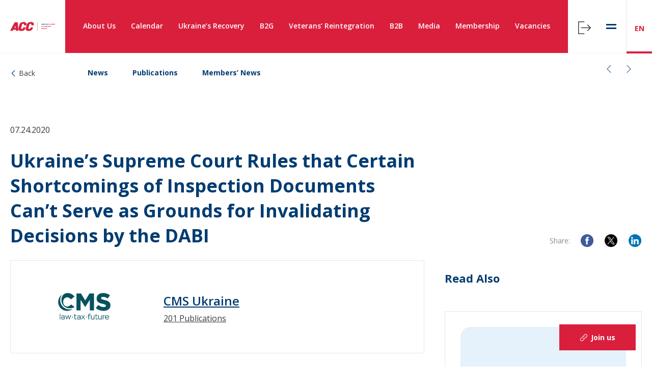

--- FILE ---
content_type: text/html; charset=UTF-8
request_url: https://chamber.ua/news/ukraine-s-supreme-court-rules-that-certain-shortcomings-of-inspection-documents-can-t-serve-as-grounds-for-invalidating-decisions-by-the-dabi/
body_size: 80389
content:

<!DOCTYPE html>
<html lang="en">

<head>
    <meta charset="UTF-8">
    <meta name="viewport" content="width=device-width, initial-scale=1.0, minimum-scale=1.0, maximum-scale=1.0, user-scalable=0">
    <link rel="apple-touch-icon" sizes="57x57" href="https://chamber.ua/wp-content/themes/acc_theme/img/fav/apple-icon-57x57.png">
    <link rel="apple-touch-icon" sizes="60x60" href="https://chamber.ua/wp-content/themes/acc_theme/img/fav/apple-icon-60x60.png">
    <link rel="apple-touch-icon" sizes="72x72" href="https://chamber.ua/wp-content/themes/acc_theme/img/fav/apple-icon-72x72.png">
    <link rel="apple-touch-icon" sizes="76x76" href="https://chamber.ua/wp-content/themes/acc_theme/img/fav/apple-icon-76x76.png">
    <link rel="apple-touch-icon" sizes="114x114" href="https://chamber.ua/wp-content/themes/acc_theme/img/fav/apple-icon-114x114.png">
    <link rel="apple-touch-icon" sizes="120x120" href="https://chamber.ua/wp-content/themes/acc_theme/img/fav/apple-icon-120x120.png">
    <link rel="apple-touch-icon" sizes="144x144" href="https://chamber.ua/wp-content/themes/acc_theme/img/fav/apple-icon-144x144.png">
    <link rel="apple-touch-icon" sizes="152x152" href="https://chamber.ua/wp-content/themes/acc_theme/img/fav/apple-icon-152x152.png">
    <link rel="apple-touch-icon" sizes="180x180" href="https://chamber.ua/wp-content/themes/acc_theme/img/fav/apple-icon-180x180.png">
    <link rel="icon" type="image/png" sizes="192x192" href="https://chamber.ua/wp-content/themes/acc_theme/img/fav/android-icon-192x192.png">
    <link rel="icon" type="image/png" sizes="32x32" href="https://chamber.ua/wp-content/themes/acc_theme/img/fav/favicon-32x32.png">
    <link rel="icon" type="image/png" sizes="96x96" href="https://chamber.ua/wp-content/themes/acc_theme/img/fav/favicon-96x96.png">
    <link rel="icon" type="image/png" sizes="16x16" href="https://chamber.ua/wp-content/themes/acc_theme/img/fav/favicon-16x16.png">
    <link rel="manifest" href="https://chamber.ua/wp-content/themes/acc_theme/img/fav/manifest.json">
    <meta name="msapplication-TileColor" content="#ffffff">
    <meta name="msapplication-TileImage" content="https://chamber.ua/wp-content/themes/acc_theme/img/fav/ms-icon-144x144.png">
    <meta name="theme-color" content="#ffffff">
                    <meta property="og:url" content="https://chamber.ua/news/ukraine-s-supreme-court-rules-that-certain-shortcomings-of-inspection-documents-can-t-serve-as-grounds-for-invalidating-decisions-by-the-dabi/" />
            <meta property="og:type" content="article" />
            <meta property="og:title" content="Ukraine’s Supreme Court Rules that Certain Shortcomings of Inspection Documents Can\'t Serve as Grounds for Invalidating Decisions by the DABI" />
            <meta property="og:description" content="In its resolution dated 20 May 2020, case No. 809/1031/16, Ukraine’s Supreme Court clarified that certain shortcomings in decisions issued..." />
            <!-- <meta property="og:image" content="https://chamber.ua/wp-content/themes/acc_theme/img/acc-logo-30.svg" /> -->
            <meta name='robots' content='index, follow, max-image-preview:large, max-snippet:-1, max-video-preview:-1' />
<link rel="alternate" href="https://chamber.ua/news/ukraine-s-supreme-court-rules-that-certain-shortcomings-of-inspection-documents-can-t-serve-as-grounds-for-invalidating-decisions-by-the-dabi/" hreflang="en" />
<link rel="alternate" href="https://chamber.ua/ua/news/verkhovnyy-sud-ukrainy-postanovyv-shcho-deiaki-nedoliky-pereviriaiuchykh-dokumentiv-ne-mozhut-sluhuvaty-pidstavoiu-dlia-vyznannia-nediysnymy-rishen-dabi/" hreflang="uk" />

	<!-- This site is optimized with the Yoast SEO plugin v26.7 - https://yoast.com/wordpress/plugins/seo/ -->
	<title>Ukraine’s Supreme Court Rules that Certain Shortcomings of Inspection Documents Can&#039;t Serve as Grounds for Invalidating Decisions by the DABI - The American Chamber of Commerce in Ukraine</title>
	<link rel="canonical" href="https://chamber.ua/news/ukraine-s-supreme-court-rules-that-certain-shortcomings-of-inspection-documents-can-t-serve-as-grounds-for-invalidating-decisions-by-the-dabi/" />
	<meta property="og:locale" content="en_US" />
	<meta property="og:locale:alternate" content="uk_UA" />
	<meta property="og:type" content="article" />
	<meta property="og:title" content="Ukraine’s Supreme Court Rules that Certain Shortcomings of Inspection Documents Can&#039;t Serve as Grounds for Invalidating Decisions by the DABI - The American Chamber of Commerce in Ukraine" />
	<meta property="og:description" content="In its resolution dated 20 May 2020, case No. 809/1031/16, Ukraine’s Supreme Court clarified that certain shortcomings in decisions issued by the State Inspection of Architecture and Construction (the “DABI”) cannot in themselves serve as grounds for the invalidation of the DABI’s decisions. In this case, a construction developer challenged the DABI’s decision to impose [&hellip;]" />
	<meta property="og:url" content="https://chamber.ua/news/ukraine-s-supreme-court-rules-that-certain-shortcomings-of-inspection-documents-can-t-serve-as-grounds-for-invalidating-decisions-by-the-dabi/" />
	<meta property="og:site_name" content="The American Chamber of Commerce in Ukraine" />
	<meta property="og:image" content="https://chamber.ua/wp-content/uploads/2023/12/Artboard-1-4x.png" />
	<meta property="og:image:width" content="1134" />
	<meta property="og:image:height" content="1132" />
	<meta property="og:image:type" content="image/png" />
	<meta name="twitter:card" content="summary_large_image" />
	<meta name="twitter:label1" content="Est. reading time" />
	<meta name="twitter:data1" content="1 minute" />
	<script type="application/ld+json" class="yoast-schema-graph">{"@context":"https://schema.org","@graph":[{"@type":"WebPage","@id":"https://chamber.ua/news/ukraine-s-supreme-court-rules-that-certain-shortcomings-of-inspection-documents-can-t-serve-as-grounds-for-invalidating-decisions-by-the-dabi/","url":"https://chamber.ua/news/ukraine-s-supreme-court-rules-that-certain-shortcomings-of-inspection-documents-can-t-serve-as-grounds-for-invalidating-decisions-by-the-dabi/","name":"Ukraine’s Supreme Court Rules that Certain Shortcomings of Inspection Documents Can't Serve as Grounds for Invalidating Decisions by the DABI - The American Chamber of Commerce in Ukraine","isPartOf":{"@id":"https://chamber.ua/#website"},"datePublished":"2020-07-24T06:35:43+00:00","breadcrumb":{"@id":"https://chamber.ua/news/ukraine-s-supreme-court-rules-that-certain-shortcomings-of-inspection-documents-can-t-serve-as-grounds-for-invalidating-decisions-by-the-dabi/#breadcrumb"},"inLanguage":"en-US","potentialAction":[{"@type":"ReadAction","target":["https://chamber.ua/news/ukraine-s-supreme-court-rules-that-certain-shortcomings-of-inspection-documents-can-t-serve-as-grounds-for-invalidating-decisions-by-the-dabi/"]}]},{"@type":"BreadcrumbList","@id":"https://chamber.ua/news/ukraine-s-supreme-court-rules-that-certain-shortcomings-of-inspection-documents-can-t-serve-as-grounds-for-invalidating-decisions-by-the-dabi/#breadcrumb","itemListElement":[{"@type":"ListItem","position":1,"name":"Home","item":"https://chamber.ua/"},{"@type":"ListItem","position":2,"name":"News","item":"https://chamber.ua/news/"},{"@type":"ListItem","position":3,"name":"Ukraine’s Supreme Court Rules that Certain Shortcomings of Inspection Documents Can&#8217;t Serve as Grounds for Invalidating Decisions by the DABI"}]},{"@type":"WebSite","@id":"https://chamber.ua/#website","url":"https://chamber.ua/","name":"The American Chamber of Commerce in Ukraine","description":"","publisher":{"@id":"https://chamber.ua/#organization"},"potentialAction":[{"@type":"SearchAction","target":{"@type":"EntryPoint","urlTemplate":"https://chamber.ua/?s={search_term_string}"},"query-input":{"@type":"PropertyValueSpecification","valueRequired":true,"valueName":"search_term_string"}}],"inLanguage":"en-US"},{"@type":"Organization","@id":"https://chamber.ua/#organization","name":"The American Chamber of Commerce in Ukraine","url":"https://chamber.ua/","logo":{"@type":"ImageObject","inLanguage":"en-US","@id":"https://chamber.ua/#/schema/logo/image/","url":"https://chamber.ua/wp-content/uploads/2023/07/AmChamUA19_vector_CMYK_10_100_80_0.svg","contentUrl":"https://chamber.ua/wp-content/uploads/2023/07/AmChamUA19_vector_CMYK_10_100_80_0.svg","caption":"The American Chamber of Commerce in Ukraine"},"image":{"@id":"https://chamber.ua/#/schema/logo/image/"}}]}</script>
	<!-- / Yoast SEO plugin. -->


<link rel='dns-prefetch' href='//platform-api.sharethis.com' />
<link rel='dns-prefetch' href='//unpkg.com' />
<link rel='dns-prefetch' href='//fonts.googleapis.com' />
<link rel="alternate" type="application/rss+xml" title="The American Chamber of Commerce in Ukraine &raquo; Feed" href="https://chamber.ua/feed/" />
<link rel="alternate" type="application/rss+xml" title="The American Chamber of Commerce in Ukraine &raquo; Comments Feed" href="https://chamber.ua/comments/feed/" />
<link rel="alternate" title="oEmbed (JSON)" type="application/json+oembed" href="https://chamber.ua/wp-json/oembed/1.0/embed?url=https%3A%2F%2Fchamber.ua%2Fnews%2Fukraine-s-supreme-court-rules-that-certain-shortcomings-of-inspection-documents-can-t-serve-as-grounds-for-invalidating-decisions-by-the-dabi%2F&#038;lang=en" />
<link rel="alternate" title="oEmbed (XML)" type="text/xml+oembed" href="https://chamber.ua/wp-json/oembed/1.0/embed?url=https%3A%2F%2Fchamber.ua%2Fnews%2Fukraine-s-supreme-court-rules-that-certain-shortcomings-of-inspection-documents-can-t-serve-as-grounds-for-invalidating-decisions-by-the-dabi%2F&#038;format=xml&#038;lang=en" />
<style id='wp-img-auto-sizes-contain-inline-css' type='text/css'>
img:is([sizes=auto i],[sizes^="auto," i]){contain-intrinsic-size:3000px 1500px}
/*# sourceURL=wp-img-auto-sizes-contain-inline-css */
</style>
<style id='wp-emoji-styles-inline-css' type='text/css'>

	img.wp-smiley, img.emoji {
		display: inline !important;
		border: none !important;
		box-shadow: none !important;
		height: 1em !important;
		width: 1em !important;
		margin: 0 0.07em !important;
		vertical-align: -0.1em !important;
		background: none !important;
		padding: 0 !important;
	}
/*# sourceURL=wp-emoji-styles-inline-css */
</style>
<style id='wp-block-library-inline-css' type='text/css'>
:root{--wp-block-synced-color:#7a00df;--wp-block-synced-color--rgb:122,0,223;--wp-bound-block-color:var(--wp-block-synced-color);--wp-editor-canvas-background:#ddd;--wp-admin-theme-color:#007cba;--wp-admin-theme-color--rgb:0,124,186;--wp-admin-theme-color-darker-10:#006ba1;--wp-admin-theme-color-darker-10--rgb:0,107,160.5;--wp-admin-theme-color-darker-20:#005a87;--wp-admin-theme-color-darker-20--rgb:0,90,135;--wp-admin-border-width-focus:2px}@media (min-resolution:192dpi){:root{--wp-admin-border-width-focus:1.5px}}.wp-element-button{cursor:pointer}:root .has-very-light-gray-background-color{background-color:#eee}:root .has-very-dark-gray-background-color{background-color:#313131}:root .has-very-light-gray-color{color:#eee}:root .has-very-dark-gray-color{color:#313131}:root .has-vivid-green-cyan-to-vivid-cyan-blue-gradient-background{background:linear-gradient(135deg,#00d084,#0693e3)}:root .has-purple-crush-gradient-background{background:linear-gradient(135deg,#34e2e4,#4721fb 50%,#ab1dfe)}:root .has-hazy-dawn-gradient-background{background:linear-gradient(135deg,#faaca8,#dad0ec)}:root .has-subdued-olive-gradient-background{background:linear-gradient(135deg,#fafae1,#67a671)}:root .has-atomic-cream-gradient-background{background:linear-gradient(135deg,#fdd79a,#004a59)}:root .has-nightshade-gradient-background{background:linear-gradient(135deg,#330968,#31cdcf)}:root .has-midnight-gradient-background{background:linear-gradient(135deg,#020381,#2874fc)}:root{--wp--preset--font-size--normal:16px;--wp--preset--font-size--huge:42px}.has-regular-font-size{font-size:1em}.has-larger-font-size{font-size:2.625em}.has-normal-font-size{font-size:var(--wp--preset--font-size--normal)}.has-huge-font-size{font-size:var(--wp--preset--font-size--huge)}.has-text-align-center{text-align:center}.has-text-align-left{text-align:left}.has-text-align-right{text-align:right}.has-fit-text{white-space:nowrap!important}#end-resizable-editor-section{display:none}.aligncenter{clear:both}.items-justified-left{justify-content:flex-start}.items-justified-center{justify-content:center}.items-justified-right{justify-content:flex-end}.items-justified-space-between{justify-content:space-between}.screen-reader-text{border:0;clip-path:inset(50%);height:1px;margin:-1px;overflow:hidden;padding:0;position:absolute;width:1px;word-wrap:normal!important}.screen-reader-text:focus{background-color:#ddd;clip-path:none;color:#444;display:block;font-size:1em;height:auto;left:5px;line-height:normal;padding:15px 23px 14px;text-decoration:none;top:5px;width:auto;z-index:100000}html :where(.has-border-color){border-style:solid}html :where([style*=border-top-color]){border-top-style:solid}html :where([style*=border-right-color]){border-right-style:solid}html :where([style*=border-bottom-color]){border-bottom-style:solid}html :where([style*=border-left-color]){border-left-style:solid}html :where([style*=border-width]){border-style:solid}html :where([style*=border-top-width]){border-top-style:solid}html :where([style*=border-right-width]){border-right-style:solid}html :where([style*=border-bottom-width]){border-bottom-style:solid}html :where([style*=border-left-width]){border-left-style:solid}html :where(img[class*=wp-image-]){height:auto;max-width:100%}:where(figure){margin:0 0 1em}html :where(.is-position-sticky){--wp-admin--admin-bar--position-offset:var(--wp-admin--admin-bar--height,0px)}@media screen and (max-width:600px){html :where(.is-position-sticky){--wp-admin--admin-bar--position-offset:0px}}

/*# sourceURL=wp-block-library-inline-css */
</style><style id='global-styles-inline-css' type='text/css'>
:root{--wp--preset--aspect-ratio--square: 1;--wp--preset--aspect-ratio--4-3: 4/3;--wp--preset--aspect-ratio--3-4: 3/4;--wp--preset--aspect-ratio--3-2: 3/2;--wp--preset--aspect-ratio--2-3: 2/3;--wp--preset--aspect-ratio--16-9: 16/9;--wp--preset--aspect-ratio--9-16: 9/16;--wp--preset--color--black: #000000;--wp--preset--color--cyan-bluish-gray: #abb8c3;--wp--preset--color--white: #ffffff;--wp--preset--color--pale-pink: #f78da7;--wp--preset--color--vivid-red: #cf2e2e;--wp--preset--color--luminous-vivid-orange: #ff6900;--wp--preset--color--luminous-vivid-amber: #fcb900;--wp--preset--color--light-green-cyan: #7bdcb5;--wp--preset--color--vivid-green-cyan: #00d084;--wp--preset--color--pale-cyan-blue: #8ed1fc;--wp--preset--color--vivid-cyan-blue: #0693e3;--wp--preset--color--vivid-purple: #9b51e0;--wp--preset--gradient--vivid-cyan-blue-to-vivid-purple: linear-gradient(135deg,rgb(6,147,227) 0%,rgb(155,81,224) 100%);--wp--preset--gradient--light-green-cyan-to-vivid-green-cyan: linear-gradient(135deg,rgb(122,220,180) 0%,rgb(0,208,130) 100%);--wp--preset--gradient--luminous-vivid-amber-to-luminous-vivid-orange: linear-gradient(135deg,rgb(252,185,0) 0%,rgb(255,105,0) 100%);--wp--preset--gradient--luminous-vivid-orange-to-vivid-red: linear-gradient(135deg,rgb(255,105,0) 0%,rgb(207,46,46) 100%);--wp--preset--gradient--very-light-gray-to-cyan-bluish-gray: linear-gradient(135deg,rgb(238,238,238) 0%,rgb(169,184,195) 100%);--wp--preset--gradient--cool-to-warm-spectrum: linear-gradient(135deg,rgb(74,234,220) 0%,rgb(151,120,209) 20%,rgb(207,42,186) 40%,rgb(238,44,130) 60%,rgb(251,105,98) 80%,rgb(254,248,76) 100%);--wp--preset--gradient--blush-light-purple: linear-gradient(135deg,rgb(255,206,236) 0%,rgb(152,150,240) 100%);--wp--preset--gradient--blush-bordeaux: linear-gradient(135deg,rgb(254,205,165) 0%,rgb(254,45,45) 50%,rgb(107,0,62) 100%);--wp--preset--gradient--luminous-dusk: linear-gradient(135deg,rgb(255,203,112) 0%,rgb(199,81,192) 50%,rgb(65,88,208) 100%);--wp--preset--gradient--pale-ocean: linear-gradient(135deg,rgb(255,245,203) 0%,rgb(182,227,212) 50%,rgb(51,167,181) 100%);--wp--preset--gradient--electric-grass: linear-gradient(135deg,rgb(202,248,128) 0%,rgb(113,206,126) 100%);--wp--preset--gradient--midnight: linear-gradient(135deg,rgb(2,3,129) 0%,rgb(40,116,252) 100%);--wp--preset--font-size--small: 13px;--wp--preset--font-size--medium: 20px;--wp--preset--font-size--large: 36px;--wp--preset--font-size--x-large: 42px;--wp--preset--spacing--20: 0.44rem;--wp--preset--spacing--30: 0.67rem;--wp--preset--spacing--40: 1rem;--wp--preset--spacing--50: 1.5rem;--wp--preset--spacing--60: 2.25rem;--wp--preset--spacing--70: 3.38rem;--wp--preset--spacing--80: 5.06rem;--wp--preset--shadow--natural: 6px 6px 9px rgba(0, 0, 0, 0.2);--wp--preset--shadow--deep: 12px 12px 50px rgba(0, 0, 0, 0.4);--wp--preset--shadow--sharp: 6px 6px 0px rgba(0, 0, 0, 0.2);--wp--preset--shadow--outlined: 6px 6px 0px -3px rgb(255, 255, 255), 6px 6px rgb(0, 0, 0);--wp--preset--shadow--crisp: 6px 6px 0px rgb(0, 0, 0);}:where(.is-layout-flex){gap: 0.5em;}:where(.is-layout-grid){gap: 0.5em;}body .is-layout-flex{display: flex;}.is-layout-flex{flex-wrap: wrap;align-items: center;}.is-layout-flex > :is(*, div){margin: 0;}body .is-layout-grid{display: grid;}.is-layout-grid > :is(*, div){margin: 0;}:where(.wp-block-columns.is-layout-flex){gap: 2em;}:where(.wp-block-columns.is-layout-grid){gap: 2em;}:where(.wp-block-post-template.is-layout-flex){gap: 1.25em;}:where(.wp-block-post-template.is-layout-grid){gap: 1.25em;}.has-black-color{color: var(--wp--preset--color--black) !important;}.has-cyan-bluish-gray-color{color: var(--wp--preset--color--cyan-bluish-gray) !important;}.has-white-color{color: var(--wp--preset--color--white) !important;}.has-pale-pink-color{color: var(--wp--preset--color--pale-pink) !important;}.has-vivid-red-color{color: var(--wp--preset--color--vivid-red) !important;}.has-luminous-vivid-orange-color{color: var(--wp--preset--color--luminous-vivid-orange) !important;}.has-luminous-vivid-amber-color{color: var(--wp--preset--color--luminous-vivid-amber) !important;}.has-light-green-cyan-color{color: var(--wp--preset--color--light-green-cyan) !important;}.has-vivid-green-cyan-color{color: var(--wp--preset--color--vivid-green-cyan) !important;}.has-pale-cyan-blue-color{color: var(--wp--preset--color--pale-cyan-blue) !important;}.has-vivid-cyan-blue-color{color: var(--wp--preset--color--vivid-cyan-blue) !important;}.has-vivid-purple-color{color: var(--wp--preset--color--vivid-purple) !important;}.has-black-background-color{background-color: var(--wp--preset--color--black) !important;}.has-cyan-bluish-gray-background-color{background-color: var(--wp--preset--color--cyan-bluish-gray) !important;}.has-white-background-color{background-color: var(--wp--preset--color--white) !important;}.has-pale-pink-background-color{background-color: var(--wp--preset--color--pale-pink) !important;}.has-vivid-red-background-color{background-color: var(--wp--preset--color--vivid-red) !important;}.has-luminous-vivid-orange-background-color{background-color: var(--wp--preset--color--luminous-vivid-orange) !important;}.has-luminous-vivid-amber-background-color{background-color: var(--wp--preset--color--luminous-vivid-amber) !important;}.has-light-green-cyan-background-color{background-color: var(--wp--preset--color--light-green-cyan) !important;}.has-vivid-green-cyan-background-color{background-color: var(--wp--preset--color--vivid-green-cyan) !important;}.has-pale-cyan-blue-background-color{background-color: var(--wp--preset--color--pale-cyan-blue) !important;}.has-vivid-cyan-blue-background-color{background-color: var(--wp--preset--color--vivid-cyan-blue) !important;}.has-vivid-purple-background-color{background-color: var(--wp--preset--color--vivid-purple) !important;}.has-black-border-color{border-color: var(--wp--preset--color--black) !important;}.has-cyan-bluish-gray-border-color{border-color: var(--wp--preset--color--cyan-bluish-gray) !important;}.has-white-border-color{border-color: var(--wp--preset--color--white) !important;}.has-pale-pink-border-color{border-color: var(--wp--preset--color--pale-pink) !important;}.has-vivid-red-border-color{border-color: var(--wp--preset--color--vivid-red) !important;}.has-luminous-vivid-orange-border-color{border-color: var(--wp--preset--color--luminous-vivid-orange) !important;}.has-luminous-vivid-amber-border-color{border-color: var(--wp--preset--color--luminous-vivid-amber) !important;}.has-light-green-cyan-border-color{border-color: var(--wp--preset--color--light-green-cyan) !important;}.has-vivid-green-cyan-border-color{border-color: var(--wp--preset--color--vivid-green-cyan) !important;}.has-pale-cyan-blue-border-color{border-color: var(--wp--preset--color--pale-cyan-blue) !important;}.has-vivid-cyan-blue-border-color{border-color: var(--wp--preset--color--vivid-cyan-blue) !important;}.has-vivid-purple-border-color{border-color: var(--wp--preset--color--vivid-purple) !important;}.has-vivid-cyan-blue-to-vivid-purple-gradient-background{background: var(--wp--preset--gradient--vivid-cyan-blue-to-vivid-purple) !important;}.has-light-green-cyan-to-vivid-green-cyan-gradient-background{background: var(--wp--preset--gradient--light-green-cyan-to-vivid-green-cyan) !important;}.has-luminous-vivid-amber-to-luminous-vivid-orange-gradient-background{background: var(--wp--preset--gradient--luminous-vivid-amber-to-luminous-vivid-orange) !important;}.has-luminous-vivid-orange-to-vivid-red-gradient-background{background: var(--wp--preset--gradient--luminous-vivid-orange-to-vivid-red) !important;}.has-very-light-gray-to-cyan-bluish-gray-gradient-background{background: var(--wp--preset--gradient--very-light-gray-to-cyan-bluish-gray) !important;}.has-cool-to-warm-spectrum-gradient-background{background: var(--wp--preset--gradient--cool-to-warm-spectrum) !important;}.has-blush-light-purple-gradient-background{background: var(--wp--preset--gradient--blush-light-purple) !important;}.has-blush-bordeaux-gradient-background{background: var(--wp--preset--gradient--blush-bordeaux) !important;}.has-luminous-dusk-gradient-background{background: var(--wp--preset--gradient--luminous-dusk) !important;}.has-pale-ocean-gradient-background{background: var(--wp--preset--gradient--pale-ocean) !important;}.has-electric-grass-gradient-background{background: var(--wp--preset--gradient--electric-grass) !important;}.has-midnight-gradient-background{background: var(--wp--preset--gradient--midnight) !important;}.has-small-font-size{font-size: var(--wp--preset--font-size--small) !important;}.has-medium-font-size{font-size: var(--wp--preset--font-size--medium) !important;}.has-large-font-size{font-size: var(--wp--preset--font-size--large) !important;}.has-x-large-font-size{font-size: var(--wp--preset--font-size--x-large) !important;}
/*# sourceURL=global-styles-inline-css */
</style>

<style id='classic-theme-styles-inline-css' type='text/css'>
/*! This file is auto-generated */
.wp-block-button__link{color:#fff;background-color:#32373c;border-radius:9999px;box-shadow:none;text-decoration:none;padding:calc(.667em + 2px) calc(1.333em + 2px);font-size:1.125em}.wp-block-file__button{background:#32373c;color:#fff;text-decoration:none}
/*# sourceURL=/wp-includes/css/classic-themes.min.css */
</style>
<link rel='stylesheet' id='main-css' href='https://chamber.ua/wp-content/themes/acc_theme/dist/css/style.css?ver=2.0.5' type='text/css' media='all' />
<link rel='stylesheet' id='font-sans-css' href='https://fonts.googleapis.com/css?family=Open+Sans%3A300%2C300i%2C400%2C400i%2C600%2C600i%2C700%2C700i%2C800%2C800i&#038;display=swap&#038;ver=all' type='text/css' media='all' />
<script type="text/javascript" src="//platform-api.sharethis.com/js/sharethis.js?ver=8.5.3#property=691c9d6738de9793e85fccf3&amp;product=gdpr-compliance-tool-v2&amp;source=simple-share-buttons-adder-wordpress" id="simple-share-buttons-adder-mu-js"></script>
<script type="text/javascript" src="https://chamber.ua/wp-includes/js/jquery/jquery.min.js?ver=3.7.1" id="jquery-core-js"></script>
<script type="text/javascript" src="https://chamber.ua/wp-includes/js/jquery/jquery-migrate.min.js?ver=3.4.1" id="jquery-migrate-js"></script>
<link rel="https://api.w.org/" href="https://chamber.ua/wp-json/" /><link rel="EditURI" type="application/rsd+xml" title="RSD" href="https://chamber.ua/xmlrpc.php?rsd" />
<meta name="generator" content="WordPress 6.9" />
<link rel='shortlink' href='https://chamber.ua/?p=73952' />
<link rel="llms-sitemap" href="https://chamber.ua/llms.txt" />
    <!-- Google Tag Manager -->
    <script>
        (function(w, d, s, l, i) {
            w[l] = w[l] || [];
            w[l].push({
                'gtm.start': new Date().getTime(),
                event: 'gtm.js'
            });
            var f = d.getElementsByTagName(s)[0],
                j = d.createElement(s),
                dl = l != 'dataLayer' ? '&l=' + l : '';
            j.async = true;
            j.src =
                'https://www.googletagmanager.com/gtm.js?id=' + i + dl;
            f.parentNode.insertBefore(j, f);
        })(window, document, 'script', 'dataLayer', 'GTM-MLVS9XT');
    </script>
    <style>

    </style>
    <!-- End Google Tag Manager -->
    <!--[if IE 11]>
    <link rel="stylesheet" href="/css/ie11.css">
    <![endif]-->
</head>
<body data-rsssl=1 class="wp-singular news-template-default single single-news postid-73952 wp-custom-logo wp-theme-acc_theme">
    <!-- Google Tag Manager (noscript) -->
    <noscript><iframe src="https://www.googletagmanager.com/ns.html?id=GTM-MLVS9XT" height="0" width="0" style="display:none;visibility:hidden"></iframe></noscript>
    <!-- End Google Tag Manager (noscript) -->
    <div class="ie-block-detect hide" id="ie-block-detect">
        <p>
            Unfortunately, your browser does not support our website's current technology. Please use Microsoft Edge, Google Chrome, Mozilla Firefox or Apple Safari.        </p>
    </div>
    <div class="body-wrap" id="body-wrap">
        <div id="modallogin">
            <!-- Open modal Vue -->
<logform-modal inline-template>
<!-- Form -->
<div class="modal" id="js-login-form-modal">
    <button class="modal-close btn-transparent js-modal-close" type="button">
        <svg class="icon">
            <use xlink:href="https://chamber.ua/wp-content/themes/acc_theme/img/icons/svgmap.svg#close" />
        </svg>
    </button>
    <div class="modal-dialog modal-dialog-center js-modal-dialog login-form-modal">
        <div class="modal-dialog-body modal-dialog-body-center">      
            <h3 class="h2 secondary-color">
                Log in to Profile            </h3>
            <logform inline-template>
                <div class="inner-section">
                    <form id="logform" v-on:submit.prevent="onSubmit">
                                                <label class="label-text" :class="{ 'error': $v.logsend.login.$error }">
                            <input type="text" name="user_email" id="user_email_login" autocomplete="off" v-model="$v.logsend.login.$model">
                            <span class="upper-title">E-mail</span>
                            <span class="text-notification">The field is required</span>
                        </label>
                        <label class="label-text" :class="{ 'error': $v.logsend.pass.$error }">
                            <input type="password" name="user_pass" id="user_password_login" v-model="$v.logsend.pass.$model" autocomplete="off">
                            <span class="upper-title">Password</span>
                            <span class="text-notification">The field is required</span>
                        </label>
                        <div class="enter-buttons">
                            <button class="btn loader-button" type="submit">
                                <template v-if="loading">
                                    <div class="loader"></div>
                                    Loading                                </template>
                                <template v-else="">
                                    <span>Log in</span>
                                </template>
                            </button>
                             <button class="btn-secondary js-modal-close" type="button">
                                <span>Cancel</span>
                            </button>
                        </div>
                        <div class="additional-links">
                            <p>
                                <a href="https://chamber.ua/pass-recover/" class="link secondary">
                                    Forgot Password?
                                </a>
                            </p>
                            <p>
                                Don't have an account? <a href="https://chamber.ua/sign-up/" class="link secondary">Sign up here ></a>
                            </p>
                        </div>
                    </form>
                    <p id="registaration_errors" class="registaration_errors"></p>
                    <p id="reg_passmail"></p>
                </div>
            </logform>
        </div>
    </div>
</div>
</logform-modal><div class="modal" id="js-modal-save-registration-event">
    <button class="modal-close btn-transparent js-modal-close" type="button">
        <svg class="icon">
            <use xlink:href="https://chamber.ua/wp-content/themes/acc_theme/img/icons/svgmap.svg#close" />
        </svg>
    </button>
    <div class="modal-dialog modal-dialog-center js-modal-dialog">
        <div class="modal-dialog-body modal-dialog-body-center">
            <div class="icon-info">
                <svg class="icon-lg">
                    <use xlink:href="https://chamber.ua/wp-content/themes/acc_theme/img/icons/svgmap.svg#info" />
                </svg>
            </div>
            <span class="h2 t-uppercase secondary-color">
                Thank you!            </span>
            <span class="text">
                Your registration is being processed. You will receive a response within 24 hours.            </span>
            <button class="btn-secondary js-modal-close">
                <span>OK</span>
            </button>
        </div>
    </div>
</div><div class="notification" id="notification">
	<button class="btn-close btn-tr">
		<svg class="icon">
			<use xlink:href="https://chamber.ua/wp-content/themes/acc_theme/img/icons/svgmap.svg#close">
		</svg>
	</button>
	<div class="notification-header">
		<h3 class="notification-title">УРА</h3>
	</div>
	<div class="notification-body">
		<p class="notification-content">
			Ви успішно зареєструвалися
		</p>
	</div>
</div>        </div>
        <header class="header header-start  " id="header">
			<a href="https://chamber.ua/" class="logo" rel="home"><img width="1" height="1" src="https://chamber.ua/wp-content/uploads/2023/07/AmChamUA19_vector_CMYK_10_100_80_0.svg" class="custom-logo" alt="The American Chamber of Commerce in Ukraine" decoding="async" /></a>            <nav class="main-menu-nav" id="main-menu-nav">
                <span class="row-line" id="main-menu-line"></span>

                <div class="menu-primary-container"><ul id="main-menu" class="main-menu"><li id="menu-item-356" class="has-submenu submenu menu-item menu-item-type-post_type menu-item-object-page menu-item-has-children menu-item-356 submenu"><a href="https://chamber.ua/about-us/">About Us</a>
<ul class="submenu">
	<li id="menu-item-355" class="menu-item menu-item-type-post_type menu-item-object-page menu-item-355"><a href="https://chamber.ua/board-of-directors/">Board of Directors</a></li>
	<li id="menu-item-173753" class="menu-item menu-item-type-post_type menu-item-object-page menu-item-173753"><a href="https://chamber.ua/team/">Our Team</a></li>
	<li id="menu-item-1381" class="menu-item menu-item-type-post_type menu-item-object-page menu-item-1381"><a href="https://chamber.ua/us-express-business-visa/">U.S. Business Visa</a></li>
</ul>
</li>
<li id="menu-item-153522" class="menu-item menu-item-type-post_type menu-item-object-page menu-item-153522"><a href="https://chamber.ua/calendar/">Calendar</a></li>
<li id="menu-item-208604" class="menu-item menu-item-type-post_type menu-item-object-page menu-item-208604"><a href="https://chamber.ua/ukraines-recovery/">Ukraine’s Recovery</a></li>
<li id="menu-item-160" class="has-submenu submenu menu-item menu-item-type-post_type menu-item-object-page menu-item-has-children menu-item-160 submenu"><a href="https://chamber.ua/b2g/">B2G</a>
<ul class="submenu">
	<li id="menu-item-188" class="menu-item menu-item-type-post_type menu-item-object-page menu-item-188"><a href="https://chamber.ua/committees/">Committees</a></li>
	<li id="menu-item-182" class="menu-item menu-item-type-post_type menu-item-object-page menu-item-182"><a href="https://chamber.ua/working-groups/">Working Groups</a></li>
	<li id="menu-item-181" class="menu-item menu-item-type-post_type menu-item-object-page menu-item-181"><a href="https://chamber.ua/clubs-list/">Clubs &#038; Hubs</a></li>
	<li id="menu-item-180" class="menu-item menu-item-type-post_type menu-item-object-page menu-item-180"><a href="https://chamber.ua/success-stories/">Success Stories</a></li>
</ul>
</li>
<li id="menu-item-301953" class="menu-item menu-item-type-post_type menu-item-object-page menu-item-301953"><a href="https://chamber.ua/veterans-reintegration/">Veterans’ Reintegration</a></li>
<li id="menu-item-1723" class="has-submenu submenu menu-item menu-item-type-post_type menu-item-object-page menu-item-has-children menu-item-1723 submenu"><a href="https://chamber.ua/b2b/">B2B</a>
<ul class="submenu">
	<li id="menu-item-106752" class="menu-item menu-item-type-taxonomy menu-item-object-event_types menu-item-106752"><a href="https://chamber.ua/event_types/annual-events/">Annual Events</a></li>
	<li id="menu-item-3341" class="menu-item menu-item-type-taxonomy menu-item-object-event_types menu-item-3341"><a href="https://chamber.ua/event_types/lifestyle/">Blood Donation</a></li>
	<li id="menu-item-3339" class="menu-item menu-item-type-taxonomy menu-item-object-event_types menu-item-3339"><a href="https://chamber.ua/event_types/bussiness-networking/">Business Networking</a></li>
	<li id="menu-item-3338" class="menu-item menu-item-type-taxonomy menu-item-object-event_types menu-item-3338"><a href="https://chamber.ua/event_types/business-school/">Business School</a></li>
	<li id="menu-item-3340" class="menu-item menu-item-type-taxonomy menu-item-object-event_types menu-item-3340"><a href="https://chamber.ua/event_types/education/">Education</a></li>
	<li id="menu-item-3342" class="menu-item menu-item-type-taxonomy menu-item-object-event_types menu-item-3342"><a href="https://chamber.ua/event_types/u-s-holidays/">U.S. Holidays</a></li>
	<li id="menu-item-106753" class="menu-item menu-item-type-taxonomy menu-item-object-event_types menu-item-106753"><a href="https://chamber.ua/event_types/us2ua-en/">US2UA</a></li>
	<li id="menu-item-132582" class="menu-item menu-item-type-post_type menu-item-object-page menu-item-132582"><a href="https://chamber.ua/weldi-3/">WELDI</a></li>
	<li id="menu-item-106754" class="menu-item menu-item-type-taxonomy menu-item-object-event_types menu-item-106754"><a href="https://chamber.ua/event_types/yp-net/">YP Net</a></li>
</ul>
</li>
<li id="menu-item-870" class="has-submenu submenu menu-item menu-item-type-post_type menu-item-object-page menu-item-has-children menu-item-870 submenu"><a href="https://chamber.ua/our-news/">Media</a>
<ul class="submenu">
	<li id="menu-item-523" class="menu-item menu-item-type-post_type menu-item-object-page menu-item-523"><a href="https://chamber.ua/our-news/">News</a></li>
	<li id="menu-item-555" class="menu-item menu-item-type-post_type menu-item-object-page menu-item-555"><a href="https://chamber.ua/publications/">Publications</a></li>
	<li id="menu-item-280963" class="menu-item menu-item-type-post_type menu-item-object-page menu-item-280963"><a href="https://chamber.ua/company-news/">Members’ News</a></li>
</ul>
</li>
<li id="menu-item-280964" class="has-submenu submenu no-click menu-item menu-item-type-post_type menu-item-object-page menu-item-has-children menu-item-280964 submenu"><a href="https://chamber.ua/membership/">Membership</a>
<ul class="submenu">
	<li id="menu-item-280965" class="menu-item menu-item-type-post_type menu-item-object-page menu-item-280965"><a href="https://chamber.ua/new-amcham-ukraine-members/">New AmCham Ukraine Members</a></li>
	<li id="menu-item-280961" class="menu-item menu-item-type-post_type menu-item-object-page menu-item-280961"><a href="https://chamber.ua/list-of-members/">List of members</a></li>
	<li id="menu-item-280966" class="menu-item menu-item-type-post_type menu-item-object-page menu-item-280966"><a href="https://chamber.ua/partners-and-friends/">Partners and friends</a></li>
	<li id="menu-item-1366" class="menu-item menu-item-type-post_type menu-item-object-page menu-item-1366"><a href="https://chamber.ua/become-a-member-of-the-acc/">Become a Member</a></li>
	<li id="menu-item-280962" class="menu-item menu-item-type-post_type menu-item-object-page menu-item-280962"><a href="https://chamber.ua/discount-platform/">M2M Discount Platform</a></li>
</ul>
</li>
<li id="menu-item-280967" class="has-submenu submenu menu-item menu-item-type-post_type menu-item-object-page menu-item-has-children menu-item-280967 submenu"><a href="https://chamber.ua/our-vacancies/">Vacancies</a>
<ul class="submenu">
	<li id="menu-item-284244" class="menu-item menu-item-type-post_type menu-item-object-page menu-item-284244"><a href="https://chamber.ua/our-vacancies/">Vacancies</a></li>
	<li id="menu-item-280960" class="menu-item menu-item-type-post_type menu-item-object-page menu-item-280960"><a href="https://chamber.ua/members-vacancies/">Hiring Ukrainian Talents – Vacancies at AmCham Ukraine Members</a></li>
</ul>
</li>
</ul></div>
                <div class="main-menu-square" id="main-menu-square">
                    <div class="main-menu-square-wrap" id="main-menu-square-wrap">
                        <a href="#" class="current-main-menu" id="current-choosed"></a>
                        <div class="search-menu">
                            <form class="search-form" action="https://chamber.ua/">
    <input type="text" placeholder="Search" name="s" id="s" minlength="3">
    <button class="btn-transparent" type="submit">
        <svg class="icon">
            <use xlink:href="https://chamber.ua/wp-content/themes/acc_theme/img/icons/svgmap.svg#search" />
        </svg>
    </button>
</form>                        </div>
                    </div>
                </div>
            </nav>
            <nav class="user-menu" id="user-menu">
                <div class="user-row">
                                        
                                                    <div class="login-group">
                                <a href="#" class="login-button user-info">
                                    <svg class="icon">
                                        <use xlink:href="https://chamber.ua/wp-content/themes/acc_theme/img/icons/svgmap.svg#logout" />
                                    </svg>
                                    <span class="name">
                                        Log in                                    </span>
                                </a>
                                <a href="https://chamber.ua/sign-up/" class="user-info register">
                                    <span class="name">
                                        Registration                                    </span>
                                </a>
                            </div>
                                                <!--  logo, if user has a photo, another variant - svg.icon -->
                        <!-- <div class="user-logo">
                        <img src="img/draft/person.jpg" alt="Person" class="cover">
                    </div> -->
                        
                    


                    <button class="btn-transparent btn-menu" id="btn-menu">
                        <span class="line"></span>
                        <span class="line"></span>
                    </button>
                </div>
                <div class="lang-choose" id="lang-choose">
                    <ul class="lang-list">
                        	<li class="lang-item lang-item-3 lang-item-en current-lang lang-item-first"><a lang="en-US" hreflang="en-US" href="https://chamber.ua/news/ukraine-s-supreme-court-rules-that-certain-shortcomings-of-inspection-documents-can-t-serve-as-grounds-for-invalidating-decisions-by-the-dabi/" aria-current="true">en</a></li>
	<li class="lang-item lang-item-6 lang-item-ua"><a lang="uk" hreflang="uk" href="https://chamber.ua/ua/news/verkhovnyy-sud-ukrainy-postanovyv-shcho-deiaki-nedoliky-pereviriaiuchykh-dokumentiv-ne-mozhut-sluhuvaty-pidstavoiu-dlia-vyznannia-nediysnymy-rishen-dabi/">ua</a></li>
                    </ul>
                    <span class="after-link"></span>
                </div>
                <div class="user-menu-inner" id="user-menu-inner">
                    <div class="user-menu-inner-wrap" id="user-menu-inner-wrap">
                        <div class="user-register-menu">
        <a href="#" class="login-button btn btn-enter">
        <svg class="icon">
            <use xlink:href="https://chamber.ua/wp-content/themes/acc_theme/img/icons/svgmap.svg#user"></use>
        </svg>
        <span>Log in to Profile</span>
    </a>
    <a href="https://chamber.ua/sign-up/" class="btn-secondary btn-register">
        <svg class="icon">
            <use xlink:href="https://chamber.ua/wp-content/themes/acc_theme/img/icons/svgmap.svg#user"></use>
        </svg>
        <span>Registration</span>
    </a>
</div>                        <ul class="social-links">
                            <li>
                                <a href="https://www.facebook.com/ChamberUkraine/" target="_blank">
                                    <svg class="icon">
                                        <use xlink:href="https://chamber.ua/wp-content/themes/acc_theme/img/icons/svgmap.svg#facebook" />
                                    </svg>
                                </a>
                            </li>
                            <li>
                                <a href="https://x.com/ChamberUkraine" target="_blank">
                                    <svg class="icon">
                                        <use xlink:href="https://chamber.ua/wp-content/themes/acc_theme/img/icons/svgmap.svg?v=1.01#twitter-x" />
                                    </svg>
                                </a>
                            </li>
                            <li>
                                <a href="https://www.youtube.com/user/ChamberUkraine" target="_blank">
                                    <svg class="icon">
                                        <use xlink:href="https://chamber.ua/wp-content/themes/acc_theme/img/icons/svgmap.svg#youtube" />
                                    </svg>
                                </a>
                            </li>
                            <li>
                                <a href="https://ua.linkedin.com/company/american-chamber-of-commerce-in-ukraine" target="_blank">
                                    <svg class="icon">
                                        <use xlink:href="https://chamber.ua/wp-content/themes/acc_theme/img/icons/svgmap.svg#linkedin" />
                                    </svg>
                                </a>
                            </li>
                            <li>
                                <a href="#">
                                    <svg class="icon">
                                        <use xlink:href="https://chamber.ua/wp-content/themes/acc_theme/img/icons/svgmap.svg#instagram" />
                                    </svg>
                                </a>
                            </li>
                        </ul>
                    </div>
                </div>
            </nav>

            <div class="lang-helper" id="lang-helper">

            <div class="lang-helper-container">
            <img src="https://chamber.ua/wp-content/themes/acc_theme/img/icons/ukraine-flag.svg" alt="" class="flag">
            <a href="https://chamber.ua/ua/news/verkhovnyy-sud-ukrainy-postanovyv-shcho-deiaki-nedoliky-pereviriaiuchykh-dokumentiv-ne-mozhut-sluhuvaty-pidstavoiu-dlia-vyznannia-nediysnymy-rishen-dabi/" class="link primary">Натисніть тут</a>
            <span>if you are looking for Ukraine side of website</span>
        </div>
    

</div>        </header>
<main class="main">
    <section class="section">
        <div class="wrap">
            
<div class="additional-menu-row">
    <div class="breadcrumbs">
        <ul class="breadcrumbs-list">
            <li id="goBackButton"><a href="#">Back</a></li>
        </ul>
    </div>

		    <div class="additional-menu" id="additional-menu">
                    <ul class="additional-menu-list" id="additional-menu-list">
                <li><a href="https://chamber.ua/our-news/">News</a></li><li><a href="https://chamber.ua/publications/">Publications</a></li><li><a href="https://chamber.ua/company-news/">Members’ News</a></li>            </ul>
            <div class="additional-menu-controls" id="additional-menu-controls">
                <button class="btn-transparent btn-slider prev" type="button">
                    <svg class="icon">
                        <use xlink:href="https://chamber.ua/wp-content/themes/acc_theme/img/icons/svgmap.svg#left" />
                    </svg>
                </button>
                <button class="btn-transparent btn-slider next" type="button">
                    <svg class="icon">
                        <use xlink:href="https://chamber.ua/wp-content/themes/acc_theme/img/icons/svgmap.svg#right" />
                    </svg>
                </button>
            </div>
    </div>
	</div>        </div>
    </section>

    <section class="section section-article section-top-bottom">
        <div class="article-title">
            <div class="wrap-sm">
                <div class="row">
                    <div class="column col-8 col-xlg">
                        <div class="article-upper-row">
                            <span class="article-date text">07.24.2020</span>
                                                    </div>
                        <h1 class="h2 article-title">
                            Ukraine’s Supreme Court Rules that Certain Shortcomings of Inspection Documents Can&#8217;t Serve as Grounds for Invalidating Decisions by the DABI                        </h1>
                    </div>
                    <div class="column col-4 col-xlg d-flex jc-flex-end ai-flex-end">
                        <div class="social-article">
                            <span class="secondary-text">Share:</span>
                            <div class="ssba ssba-classic-2"><div class="ssba-wrap" style="display:flex;justify-content:flex-end"><a class="ssba_facebook_share ssba_share_link" href="https://www.facebook.com/sharer/sharer.php?u=https%3A%2F%2Fchamber.ua%2Fnews%2Fukraine-s-supreme-court-rules-that-certain-shortcomings-of-inspection-documents-can-t-serve-as-grounds-for-invalidating-decisions-by-the-dabi%2F" target="_blank" rel="noopener noreferrer" aria-label="Facebook"><img src="https://chamber.ua/wp-content/themes/acc_theme/img/facebook.png" alt="Facebook" /></a><a class="ssba_twitter_share ssba_share_link" href="https://twitter.com/intent/tweet?url=https%3A%2F%2Fchamber.ua%2Fnews%2Fukraine-s-supreme-court-rules-that-certain-shortcomings-of-inspection-documents-can-t-serve-as-grounds-for-invalidating-decisions-by-the-dabi%2F&#038;text=Ukraine%E2%80%99s%20Supreme%20Court%20Rules%20that%20Certain%20Shortcomings%20of%20Inspection%20Documents%20Can%26%238217%3Bt%20Serve%20as%20Grounds%20for%20Invalidating%20Decisions%20by%20the%20DABI" target="_blank" rel="noopener noreferrer" aria-label="X"><img src="https://chamber.ua/wp-content/themes/acc_theme/img/twitter.png" alt="X" /></a><a class="ssba_linkedin_share ssba_share_link" href="https://www.linkedin.com/sharing/share-offsite/?url=https%3A%2F%2Fchamber.ua%2Fnews%2Fukraine-s-supreme-court-rules-that-certain-shortcomings-of-inspection-documents-can-t-serve-as-grounds-for-invalidating-decisions-by-the-dabi%2F" target="_blank" rel="noopener noreferrer" aria-label="LinkedIn"><img src="https://chamber.ua/wp-content/themes/acc_theme/img/linkedin.png" alt="LinkedIn" /></a></div></div>                        </div>
                    </div>
                </div>
            </div>
        </div>
                <div class="article-content">
            <div class="wrap-sm">
                <div class="row">
                    <div class="column col-8 col-lg">
                                                    <div class="article-author-block">

                                <!-- <span class="article-author-desc">_Vladislav Kazak</span> -->

                                <div class="article-author">
                                    <a href="https://chamber.ua/companies/cms-cameron-mckenna-nabarro-olswang/">
                                                                                    <img data-test="red" src="https://chamber.ua/wp-content/uploads/2020/01/CMS.png" alt="CMS Ukraine">
                                                                            </a>
                                    <span class="article-author-info">
                                        <a class="article-author-title" href="https://chamber.ua/companies/cms-cameron-mckenna-nabarro-olswang/">
                                            CMS Ukraine                                        </a>
                                        <a href="https://chamber.ua/company-news/?company_name=CMS Ukraine&company_id=7667" class="text">201 Publications</a>
                                    </span>
                                </div>
                            </div>
                                                <div class="content">
                            <p>
                                <p>In its resolution dated 20 May 2020, case No. 809/1031/16, Ukraine’s Supreme Court clarified that certain shortcomings in decisions issued by the State Inspection of Architecture and Construction (the “<strong>DABI</strong>”) cannot in themselves serve as grounds for the invalidation of the DABI’s decisions.</p>
<p>In this case, a construction developer challenged the DABI’s decision to impose a fine on the developer due to a breach of construction rules discovered in an inspection of the construction site conducted by officials from the DABI.</p>
<p>As grounds for the challenge, the developer referred to the fact that the extension of the term for inspection conducted by the DABI was not formalised as a separate decision by the DABI’s chief officer. Instead, the extension of the inspection term was formalised as an amendment to an earlier order authorising the inspection.</p>
<p>However, the Supreme Court decided that the manner in which the term for inspection was extended, although not fully appropriate, did not qualify as sufficient grounds to invalidate the DABI’s decision to impose fine.</p>
<p>This case highlights that claims seeking the invalidation of decisions of the DABI must be analysed carefully in terms of their prospects of success. Insignificant shortcomings in DABI’s decisions that do not affect the substance of breaches discovered by DABI might not always be treated as grounds for the invalidation of such decisions.</p>
                            </p>

                            
                            <div class="files">
                                                            </div>

                        </div>
                    </div>

                    <div class="column col-4 col-lg">
                        <div class="aside-article">
                            <h3 class="h3">
                                Read Also                            </h3>
                            <div class="aside-amount-blocks">
                                
<div class="news-block">
    <a href="" class="news-block-image">
        <img src="" alt="" class="object-fit-contain">
    </a>
    <h3 class="h5 news-block-title">
        <a href="">
            AVELLUM Lawyers Top-Ranked by Lexology Index – 2026        </a>
    </h3>

    <div class="news-block-hover">
        <div class="news-block-hover-inner">
            <span class="news-block-date">01.23.2026</span>
            <h3 class="h5 news-block-title">
                <a href="">
                    AVELLUM Lawyers Top-Ranked by Lexology Index – 2026                </a>
            </h3>
            <a class="btn-round" href="https://chamber.ua/news/avellum-lawyers-top-ranked-by-lexology-index-2026/">
                <svg class="icon">
                    <use xlink:href="https://chamber.ua/wp-content/themes/acc_theme/img/icons/svgmap.svg#right-arrow" />
                </svg>
            </a>
        </div>
    </div>
    <a href="https://chamber.ua/news/avellum-lawyers-top-ranked-by-lexology-index-2026/" class="inner-link"></a>
    </div>
<div class="news-block">
    <a href="" class="news-block-image">
        <img src="" alt="" class="object-fit-contain">
    </a>
    <h3 class="h5 news-block-title">
        <a href="">
            Ukrainian Students Visited CES — the World's Largest Technology Exhibition in Las Vegas        </a>
    </h3>

    <div class="news-block-hover">
        <div class="news-block-hover-inner">
            <span class="news-block-date">01.23.2026</span>
            <h3 class="h5 news-block-title">
                <a href="">
                    Ukrainian Students Visited CES — the World's Largest Technology Exhibition in Las Vegas                </a>
            </h3>
            <a class="btn-round" href="https://chamber.ua/news/ukrainian-students-visited-ces-the-world-s-largest-technology-exhibition-in-las-vegas/">
                <svg class="icon">
                    <use xlink:href="https://chamber.ua/wp-content/themes/acc_theme/img/icons/svgmap.svg#right-arrow" />
                </svg>
            </a>
        </div>
    </div>
    <a href="https://chamber.ua/news/ukrainian-students-visited-ces-the-world-s-largest-technology-exhibition-in-las-vegas/" class="inner-link"></a>
    </div>
<div class="news-block">
    <a href="" class="news-block-image">
        <img src="" alt="" class="object-fit-contain">
    </a>
    <h3 class="h5 news-block-title">
        <a href="">
            Baker McKenzie Advises Dobra Lithium Holdings JV on Participation in Ukraine’s First Metallic Minerals PSA Tender        </a>
    </h3>

    <div class="news-block-hover">
        <div class="news-block-hover-inner">
            <span class="news-block-date">01.23.2026</span>
            <h3 class="h5 news-block-title">
                <a href="">
                    Baker McKenzie Advises Dobra Lithium Holdings JV on Participation in Ukraine’s First Metallic Minerals PSA Tender                </a>
            </h3>
            <a class="btn-round" href="https://chamber.ua/news/baker-mckenzie-advises-dobra-lithium-holdings-jv-on-participation-in-ukraine-s-first-metallic-minerals-psa-tender/">
                <svg class="icon">
                    <use xlink:href="https://chamber.ua/wp-content/themes/acc_theme/img/icons/svgmap.svg#right-arrow" />
                </svg>
            </a>
        </div>
    </div>
    <a href="https://chamber.ua/news/baker-mckenzie-advises-dobra-lithium-holdings-jv-on-participation-in-ukraine-s-first-metallic-minerals-psa-tender/" class="inner-link"></a>
    </div>                            </div>
                            <div class="btns-aside t-center">
                                <a href="https://chamber.ua/company-news/ " class="btn-secondary">
                                    <svg class="icon">
                                        <use xlink:href="https://chamber.ua/wp-content/themes/acc_theme/img/icons/svgmap.svg#newspaper" />
                                    </svg>
                                    <span class="text">More Members' News</span>
                                </a>
                            </div>
                        </div>
                    </div>
                </div>
            </div>
        </div>
    </section>
    <section class="provider-section">
    <div class="wrap">
        <h2 class="h2 secondary-color">
            Official Service Providers        </h2>
    </div>
    <div class="provider-block primary-bg-color">
        <div class="wrap">
            <div class="provider-slider-controls lined-slider-controls">
                <button class="btn-transparent btn-slider prev" type="button">
                    <svg class="icon">
                        <use xlink:href="https://chamber.ua/wp-content/themes/acc_theme/img/icons/svgmap.svg#left" />
                    </svg>
                </button>
                <button class="btn-transparent btn-slider next" type="button">
                    <svg class="icon">
                        <use xlink:href="https://chamber.ua/wp-content/themes/acc_theme/img/icons/svgmap.svg#right" />
                    </svg>
                </button>
            </div>
            <div class="provider-slider">

                                            <a href="https://10guards.com/" class="provider-item" target="_blank">
                                <img src="https://chamber.ua/wp-content/uploads/2019/12/10-guards-1.png" alt="10guards">
                            </a>
                                            <a href="https://www.bakermckenzie.com/en" class="provider-item" target="_blank">
                                <img src="https://chamber.ua/wp-content/uploads/2019/12/baker_mckenzie-1.png" alt="Baker">
                            </a>
                                            <a href="http://www.brain-source.com/" class="provider-item" target="_blank">
                                <img src="https://chamber.ua/wp-content/uploads/2020/02/brain_w.png" alt="Brain Source">
                            </a>
                                            <a href="https://carlsbergukraine.com/" class="provider-item" target="_blank">
                                <img src="https://chamber.ua/wp-content/uploads/2019/12/carlsberg-1.png" alt="Carlsberg">
                            </a>
                                            <a href="https://www.cisco.com/c/uk_ua/index.html" class="provider-item" target="_blank">
                                <img src="https://chamber.ua/wp-content/uploads/2019/12/cisco-1.png" alt="Cisco">
                            </a>
                                            <a href="https://www.citigroup.com/citi/" class="provider-item" target="_blank">
                                <img src="https://chamber.ua/wp-content/uploads/2019/12/citibank-1.png" alt="Citi">
                            </a>
                                            <a href="https://www.coca-cola.ua/ua/home/" class="provider-item" target="_blank">
                                <img src="https://chamber.ua/wp-content/uploads/2019/12/coca-cola-1.png" alt="Coca-cola">
                            </a>
                                            <a href="https://cosa.solutions/" class="provider-item" target="_blank">
                                <img src="https://chamber.ua/wp-content/uploads/2024/03/COSA_white.png" alt="COSA LLC">
                            </a>
                                            <a href="https://credit-agricole.ua/" class="provider-item" target="_blank">
                                <img src="https://chamber.ua/wp-content/uploads/2019/12/credit_agricole-1.png" alt="CA">
                            </a>
                                            <a href="https://dragon-capital.com/" class="provider-item" target="_blank">
                                <img src="https://chamber.ua/wp-content/uploads/2019/12/dragon-capital-1.png" alt="Dragon capital">
                            </a>
                                            <a href="https://www.grammarly.com/?q=brand&utm_source=google&utm_medium=cpc&utm_campaign=brand_f1&utm_content=229881030226&utm_term=the%20%2Bgrammarly&matchtype=b&placement=&network=g&gclid=CjwKCAiAhc7yBRAdEiwAplGxX8Q8r6sjOTq6CXPQ1elSkWKLM_aHPbrffcLEriSCocRhhq8iyA5ZERoCYckQAvD_BwE" class="provider-item" target="_blank">
                                <img src="https://chamber.ua/wp-content/uploads/2019/12/grammarly_logo-1.png" alt="Grammarly">
                            </a>
                                            <a href="https://innoware.com/" class="provider-item" target="_blank">
                                <img src="https://chamber.ua/wp-content/uploads/2019/11/outline_logo_white.png" alt="Innoware">
                            </a>
                                            <a href="https://interfax.com.ua/" class="provider-item" target="_blank">
                                <img src="https://chamber.ua/wp-content/uploads/2019/12/interfax-1.png" alt="Interfax">
                            </a>
                                            <a href="https://kyivstar.ua/ru/mm" class="provider-item" target="_blank">
                                <img src="https://chamber.ua/wp-content/uploads/2019/12/kyivstar-jsc-1.png" alt="Київстар">
                            </a>
                                            <a href="https://www.lifecell.ua/ru/" class="provider-item" target="_blank">
                                <img src="https://chamber.ua/wp-content/uploads/2019/12/lifecell-1.png" alt="Lifecell">
                            </a>
                                            <a href="https://www.metro.ua/" class="provider-item" target="_blank">
                                <img src="https://chamber.ua/wp-content/uploads/2019/12/metro-1.png" alt="Metro">
                            </a>
                                            <a href="https://www.nestle.ua/" class="provider-item" target="_blank">
                                <img src="https://chamber.ua/wp-content/uploads/2019/11/Nestle_osp.png" alt="Nestle">
                            </a>
                                            <a href="https://www.obriy.ua/" class="provider-item" target="_blank">
                                <img src="https://chamber.ua/wp-content/uploads/2019/11/Obriy-white.png" alt="Obriy">
                            </a>
                                            <a href="https://www.pepsi.ua/" class="provider-item" target="_blank">
                                <img src="https://chamber.ua/wp-content/uploads/2019/12/pepsico-ukraine-1.png" alt="Pepsico">
                            </a>
                                            <a href="https://www.vodafone.ua/uk" class="provider-item" target="_blank">
                                <img src="https://chamber.ua/wp-content/uploads/2019/12/vodafone-1.png" alt="Vodafone">
                            </a>
                                            <a href="https://wellbeing.vision/" class="provider-item" target="_blank">
                                <img src="https://chamber.ua/wp-content/uploads/2024/10/wellbeing_logo_w.png" alt="Wellbeing">
                            </a>
                                            <a href="https://winner.ua/" class="provider-item" target="_blank">
                                <img src="https://chamber.ua/wp-content/uploads/2019/11/Winner_white.png" alt="Winner">
                            </a>
                            </div>
        </div>
    </div>
</section></main>

<footer class="footer">
    <div class="wrap">
        <div class="row">
            <div class="col-4 col-xlg-3 col-md">
				<a href="https://chamber.ua/" class="logo" rel="home"><img width="1" height="1" src="https://chamber.ua/wp-content/uploads/2023/07/AmChamUA19_vector_CMYK_10_100_80_0.svg" class="custom-logo" alt="The American Chamber of Commerce in Ukraine" decoding="async" /></a>            </div>
            <div class="col-4 col-xlg-4 col-md-6 col-xs">
                <a href="" target="_blank" class="contact footer-text">
                    <span>
                                            </span>
                </a>
            </div>
            <div class="col-4 col-md-5 col-xs">
                <div class="footer-text">
                    <a href="mailto:chamber@chamber.ua" class="contact">e-mail: chamber@chamber.ua </a>
                    <a href="tel: +380 44 490 5800" class="contact">Phone: +380 44 490 5800 </a>
                </div>
            </div>
        </div>
        <div class="row footer-row-reverse-sm">
            <div class="col-4 col-xlg-2 col-sm">
                <span class="copyright">&copy; 1992 - 2026</span>
            </div>
            <div class="col-4 col-xlg-6 col-sm">
                <a href="https://veedoo.io/" target="_blank" class="developed">
                    <span class="text">Designed and developed by</span>
                    <img src="https://chamber.ua/wp-content/themes/acc_theme/img/veedoo-logo.svg" alt="Veedoo" class="img">
                </a>
            </div>
            <div class="col-4 col-sm">
                <ul class="footer-social">
                    <li>

                        <a href="https://www.facebook.com/ChamberUkraine/" target="_blank">
                            <svg class="icon">

                                <use xlink:href="https://chamber.ua/wp-content/themes/acc_theme/img/icons/svgmap.svg#facebook" />
                            </svg>
                        </a>
                    </li>
                    <li>
                        <a href="https://x.com/ChamberUkraine" target="_blank">
                            <svg class="icon">
                                <use xlink:href="https://chamber.ua/wp-content/themes/acc_theme/img/icons/svgmap.svg?v=1.01#twitter-x" />
                            </svg>
                        </a>
                    </li>
                    <li>
                        <a href="https://www.youtube.com/user/ChamberUkraine" target="_blank">
                            <svg class="icon">
                                <use xlink:href="https://chamber.ua/wp-content/themes/acc_theme/img/icons/svgmap.svg#youtube" />
                            </svg>
                        </a>
                    </li>
                    <li>
                        <a href="https://ua.linkedin.com/company/american-chamber-of-commerce-in-ukraine" target="_blank">
                            <svg class="icon">
                                <use xlink:href="https://chamber.ua/wp-content/themes/acc_theme/img/icons/svgmap.svg#linkedin" />
                            </svg>
                        </a>
                    </li>
                    <li>
                        <a href="#" target="_blank">
                            <svg class="icon">
                                <use xlink:href="https://chamber.ua/wp-content/themes/acc_theme/img/icons/svgmap.svg#instagram" />
                            </svg>
                        </a>
                    </li>
                </ul>
            </div>
        </div>
    </div>

</footer>
<div class="modal" id="send-one-more-type">
    <button class="modal-close btn-transparent js-modal-close" type="button">
        <svg class="icon">
            <use xlink:href="https://chamber.ua/wp-content/themes/acc_theme/img/icons/svgmap.svg#close" />
        </svg>
    </button>
    <div class="modal-dialog modal-dialog-center js-modal-dialog">
        <div class="modal-dialog-body modal-dialog-body-center">
        	<div class="icon-info">
        		<svg class="icon-lg">
            		<use xlink:href="https://chamber.ua/wp-content/themes/acc_theme/img/icons/svgmap.svg#info" />
            	</svg>
        	</div>
            <span class="h2 t-uppercase secondary-color">
            	Form has already been submitted            </span>
            <span class="text">
            	Are you sure you want to resubmit the form?            </span>
            <span>
                <button id="process-form" class="btn js-modal-close">
                    <span>Yes</span>
                </button>
                <button class="btn-secondary js-modal-close">
                    <span>No</span>
                </button>
            </span>
        </div>
    </div>
</div></div>

<script>
    function initMap() {
        if (document.getElementById('google-map')) {
            //console.log("Map working...");
            if (window.innerWidth < 1081) {
                var map = new google.maps.Map(document.getElementById('google-map'), {
                    center: {
                        lat: 50.42246377515154,
                        lng: 30.50501882002495
                    },
                    zoom: 15,
                    disableDefaultUI: true
                });
            } else {
                var map = new google.maps.Map(document.getElementById('google-map'), {
                    center: {
                        lat: 50.42246377515154,
                        lng: 30.51301882002495
                    },
                    zoom: 15,
                    disableDefaultUI: true
                });
            }

            var iconMarker = {
                url: 'https://chamber.ua/wp-content/themes/acc_theme/img/icons/colored-icons/pin.svg',
                scaledSize: new google.maps.Size(52, 68)
            }

            var marker = new google.maps.Marker({
                position: {
                    lat: 50.42246377515154,
                    lng: 30.50501882002495
                },
                map: map,
                icon: iconMarker,
            });
        }
    }
</script>
<script async defer src="https://maps.googleapis.com/maps/api/js?key=AIzaSyDwynrQj8I7tk_S-HLu2UjRhF2mkyJykGQ&callback=initMap"></script>
<script src='https://www.google.com/recaptcha/api.js?hl=en'></script>
<script type="speculationrules">
{"prefetch":[{"source":"document","where":{"and":[{"href_matches":"/*"},{"not":{"href_matches":["/wp-*.php","/wp-admin/*","/wp-content/uploads/*","/wp-content/*","/wp-content/plugins/*","/wp-content/themes/acc_theme/*","/*\\?(.+)"]}},{"not":{"selector_matches":"a[rel~=\"nofollow\"]"}},{"not":{"selector_matches":".no-prefetch, .no-prefetch a"}}]},"eagerness":"conservative"}]}
</script>
<script type="text/javascript" src="https://chamber.ua/wp-content/plugins/simple-share-buttons-adder/js/ssba.js?ver=1761497675" id="simple-share-buttons-adder-ssba-js"></script>
<script type="text/javascript" id="simple-share-buttons-adder-ssba-js-after">
/* <![CDATA[ */
Main.boot( [] );
//# sourceURL=simple-share-buttons-adder-ssba-js-after
/* ]]> */
</script>
<script type="text/javascript" src="https://unpkg.com/axios/dist/axios.min.js?ver=1.0.0" id="axios-script-js"></script>
<script type="text/javascript" id="main-script-js-extra">
/* <![CDATA[ */
var api_settings = {"root":"https://chamber.ua/wp-json/","nonce":"978bfa60bd","ajax_url":"https://chamber.ua/wp-admin/admin-ajax.php","template":"https://chamber.ua/wp-content/themes/acc_theme/","lang":"en","simple_news_displayed_per_page":"8","president_speeches_displayed_per_page":"8","publications_displayed_per_page":"8","expert_materials_displayed_per_page":"8","companies_news_displayed_per_page":"8","single_company_news_displayed_per_page":"8","success_stories_displayed_per_page":"8","vacancies_displayed_per_page":"8","number_of_companies_displayed_per_page":"16","number_of_parthners_displayed_per_page":"16","promotions_displayed_per_page":"8","investment_success_stories_displayed_per_page":"16","events_displayed_per_page":"8","translations":{"Companies":"Companies","Join us":"Join us","Choose Company":"Choose Company","Info":"Info","Choose region":"Choose the Region","Successful login":"Successful login","Successful":"Successful","Successful registration":"Successful registration","Erorr":"Erorr","updated":"Updated","You have made":"You have made a mistake in entering the data, please check all fields and try again!","Event registration":"Event registration successful","You were wrong":"You were wrong when entering data. Please check all the fields and try again.","Your search did not match any":"Your search did not match any","Your dont have subscribed events yet":"Your don't have registered to the events yet","Fill field":"Fill the field","Sent feeback successful":"Thank you. Your feedback successfully delivered","Sent feeback successful description":"Sent feeback successful description","CV sent successful":"CV sent successful","CV sent successful description":"CV sent successful description","Please enter the correct e-mail address":"Please enter the correct e-mail address","Please enter the correct number":"Please enter the correct number","Check that the information you entered is correct":"Check that the information you entered is correct","This field is required":"This field is required","Application Submitted":"Application Submitted","Your application has been successfully submitted!":"Your application has been successfully submitted","Error":"Error","You have made a mistake in entering the data, please check all fields and try again!":"You have made a mistake in entering the data, please check all fields and try again!","Invalid email":"Invalid email","Invalid phone":"Invalid phone","Invalid information":"Invalid information","Select a company":"Select a company","Check your password":"Check your password","Password must contain at least 6 symbols":"Password must contain at least 6 symbols","Your registration was successful!":"Your registration was successful!","Kyiv":"Kyiv","Zhytomyr":"Zhytomyr","Rivne":"Rivne","Lutsk":"Lutsk","Chernihiv":"Chernihiv","Sumy":"Sumy","Kharkiv":"Kharkiv","Poltava":"Poltava","Cherkasy":"Cherkasy","Vinnytsia":"Vinnytsia","Khmelnytsky":"Khmelnytsky","Ternopil":"Ternopil","Lviv":"Lviv","Uzhhorod":"Uzhhorod","Ivano-Frankivsk":"Ivano-Frankivsk","Chernivtsi":"Chernivtsi","Kropyvnytsky":"Kropyvnytsky","Dnipropetrovsk":"Dnipro","Donetsk":"Donetsk","Lugansk":"Lugansk","Zaporizhzhia":"Zaporizhzhia","Odesa":"Odesa","Mykolaiv":"Mykolaiv","Kherson":"Kherson","Crimea":"Crimea","Simferopol":"Simferopol","Page not found":"Page not found","To home page":"To home page","There are no events on the selected date":"There are no events on the selected date","There no events by this criteria":"There are no events matching this criteria","Days to go:":"Days to go:","Today":"Today","The event happened":"The event happened","Upcoming events":"Upcoming events","something went wrong":"something went wrong","Business activities":"Companies","big size":"The file you specified exceeds the size of 10MB, select the file of the appropriate size","your data sent for verification, after approval, will be changed":"your data sent for verification, after approval, will be changed","canceled":"canceled","Are you sure you want to unregister for the event?":"Are you sure you want to unregister for the event?","Processing your data":"Processing your data","Your data will be updated after information verification.":"Your data will be updated after information verification.","yes":"yes","no":"no","new":"New","approved":"Approved","rejected":"Rejected","not_payed":"Not payed","payed":"Payed","cancel":"Cancel","ticket":"My Pass","load_more":"More events","Choose Industry":"Choose Industry","Sort":"Sort","All":"All","From A to Z":"From A to Z","From Z to A":"From Z to A","Search":"Search","company profile":"\u0421ompany profile","Password changed":"Password changed","Enter 2 or more characters to search":"Enter 2 or more characters to search","Choose company":"Choose Company","Promotions":"Promotions","Something went wrong. Try again by clicking on the Send Application button!":"Something went wrong. Try again by clicking on the Send Application button!","Nothing not found":"There are no results matching this criteria","Large file size":"Large file size","years":"years","month":"month","days":"days","days-ya":"days","day":"day","hours":"hours","in":"in","Continues":"Started","Success":"Success","Email with link sent":"Email with link sent","User is not found":"User is not found"}};
//# sourceURL=main-script-js-extra
/* ]]> */
</script>
<script type="text/javascript" src="https://chamber.ua/wp-content/themes/acc_theme/dist/js/script.js?ver=2.0.5" id="main-script-js"></script>
<script id="wp-emoji-settings" type="application/json">
{"baseUrl":"https://s.w.org/images/core/emoji/17.0.2/72x72/","ext":".png","svgUrl":"https://s.w.org/images/core/emoji/17.0.2/svg/","svgExt":".svg","source":{"concatemoji":"https://chamber.ua/wp-includes/js/wp-emoji-release.min.js?ver=6.9"}}
</script>
<script type="module">
/* <![CDATA[ */
/*! This file is auto-generated */
const a=JSON.parse(document.getElementById("wp-emoji-settings").textContent),o=(window._wpemojiSettings=a,"wpEmojiSettingsSupports"),s=["flag","emoji"];function i(e){try{var t={supportTests:e,timestamp:(new Date).valueOf()};sessionStorage.setItem(o,JSON.stringify(t))}catch(e){}}function c(e,t,n){e.clearRect(0,0,e.canvas.width,e.canvas.height),e.fillText(t,0,0);t=new Uint32Array(e.getImageData(0,0,e.canvas.width,e.canvas.height).data);e.clearRect(0,0,e.canvas.width,e.canvas.height),e.fillText(n,0,0);const a=new Uint32Array(e.getImageData(0,0,e.canvas.width,e.canvas.height).data);return t.every((e,t)=>e===a[t])}function p(e,t){e.clearRect(0,0,e.canvas.width,e.canvas.height),e.fillText(t,0,0);var n=e.getImageData(16,16,1,1);for(let e=0;e<n.data.length;e++)if(0!==n.data[e])return!1;return!0}function u(e,t,n,a){switch(t){case"flag":return n(e,"\ud83c\udff3\ufe0f\u200d\u26a7\ufe0f","\ud83c\udff3\ufe0f\u200b\u26a7\ufe0f")?!1:!n(e,"\ud83c\udde8\ud83c\uddf6","\ud83c\udde8\u200b\ud83c\uddf6")&&!n(e,"\ud83c\udff4\udb40\udc67\udb40\udc62\udb40\udc65\udb40\udc6e\udb40\udc67\udb40\udc7f","\ud83c\udff4\u200b\udb40\udc67\u200b\udb40\udc62\u200b\udb40\udc65\u200b\udb40\udc6e\u200b\udb40\udc67\u200b\udb40\udc7f");case"emoji":return!a(e,"\ud83e\u1fac8")}return!1}function f(e,t,n,a){let r;const o=(r="undefined"!=typeof WorkerGlobalScope&&self instanceof WorkerGlobalScope?new OffscreenCanvas(300,150):document.createElement("canvas")).getContext("2d",{willReadFrequently:!0}),s=(o.textBaseline="top",o.font="600 32px Arial",{});return e.forEach(e=>{s[e]=t(o,e,n,a)}),s}function r(e){var t=document.createElement("script");t.src=e,t.defer=!0,document.head.appendChild(t)}a.supports={everything:!0,everythingExceptFlag:!0},new Promise(t=>{let n=function(){try{var e=JSON.parse(sessionStorage.getItem(o));if("object"==typeof e&&"number"==typeof e.timestamp&&(new Date).valueOf()<e.timestamp+604800&&"object"==typeof e.supportTests)return e.supportTests}catch(e){}return null}();if(!n){if("undefined"!=typeof Worker&&"undefined"!=typeof OffscreenCanvas&&"undefined"!=typeof URL&&URL.createObjectURL&&"undefined"!=typeof Blob)try{var e="postMessage("+f.toString()+"("+[JSON.stringify(s),u.toString(),c.toString(),p.toString()].join(",")+"));",a=new Blob([e],{type:"text/javascript"});const r=new Worker(URL.createObjectURL(a),{name:"wpTestEmojiSupports"});return void(r.onmessage=e=>{i(n=e.data),r.terminate(),t(n)})}catch(e){}i(n=f(s,u,c,p))}t(n)}).then(e=>{for(const n in e)a.supports[n]=e[n],a.supports.everything=a.supports.everything&&a.supports[n],"flag"!==n&&(a.supports.everythingExceptFlag=a.supports.everythingExceptFlag&&a.supports[n]);var t;a.supports.everythingExceptFlag=a.supports.everythingExceptFlag&&!a.supports.flag,a.supports.everything||((t=a.source||{}).concatemoji?r(t.concatemoji):t.wpemoji&&t.twemoji&&(r(t.twemoji),r(t.wpemoji)))});
//# sourceURL=https://chamber.ua/wp-includes/js/wp-emoji-loader.min.js
/* ]]> */
</script>
</body>

</html>

--- FILE ---
content_type: text/css
request_url: https://chamber.ua/wp-content/themes/acc_theme/dist/css/style.css?ver=2.0.5
body_size: 184231
content:
/*! normalize.css v8.0.1 | MIT License | github.com/necolas/normalize.css */html{line-height:1.15;-webkit-text-size-adjust:100%}body{margin:0}main{display:block}h1{font-size:2em;margin:.67em 0}hr{box-sizing:content-box;height:0;overflow:visible}pre{font-family:monospace,monospace;font-size:1em}a{background-color:transparent}abbr[title]{border-bottom:none;text-decoration:underline;-webkit-text-decoration:underline dotted;text-decoration:underline dotted}b,strong{font-weight:bolder}code,kbd,samp{font-family:monospace,monospace;font-size:1em}small{font-size:80%}sub,sup{font-size:75%;line-height:0;position:relative;vertical-align:baseline}sub{bottom:-.25em}sup{top:-.5em}img{border-style:none}button,input,optgroup,select,textarea{font-family:inherit;font-size:100%;line-height:1.15;margin:0}button,input{overflow:visible}button,select{text-transform:none}[type=button],[type=reset],[type=submit],button{-webkit-appearance:button}[type=button]::-moz-focus-inner,[type=reset]::-moz-focus-inner,[type=submit]::-moz-focus-inner,button::-moz-focus-inner{border-style:none;padding:0}[type=button]:-moz-focusring,[type=reset]:-moz-focusring,[type=submit]:-moz-focusring,button:-moz-focusring{outline:1px dotted ButtonText}fieldset{padding:.35em .75em .625em}legend{box-sizing:border-box;color:inherit;display:table;max-width:100%;padding:0;white-space:normal}progress{vertical-align:baseline}textarea{overflow:auto}[type=checkbox],[type=radio]{box-sizing:border-box;padding:0}[type=number]::-webkit-inner-spin-button,[type=number]::-webkit-outer-spin-button{height:auto}[type=search]{-webkit-appearance:textfield;outline-offset:-2px}[type=search]::-webkit-search-decoration{-webkit-appearance:none}::-webkit-file-upload-button{-webkit-appearance:button;font:inherit}details{display:block}summary{display:list-item}[hidden],template{display:none}.slick-slider{box-sizing:border-box;-webkit-user-select:none;-moz-user-select:none;-ms-user-select:none;user-select:none;-webkit-touch-callout:none;-khtml-user-select:none;touch-action:pan-y;-webkit-tap-highlight-color:transparent}.slick-list,.slick-slider{position:relative;display:block}.slick-list{overflow:hidden;margin:0;padding:0}.slick-list:focus{outline:none}.slick-list.dragging{cursor:pointer;cursor:hand}.slick-slider .slick-list,.slick-slider .slick-track{transform:translateZ(0)}.slick-track{position:relative;top:0;left:0;display:block;margin-left:auto;margin-right:auto}.slick-track:after,.slick-track:before{display:table;content:""}.slick-track:after{clear:both}.slick-loading .slick-track{visibility:hidden}.slick-slide{display:none;float:left;height:100%;min-height:1px}[dir=rtl] .slick-slide{float:right}.slick-slide img{display:block}.slick-slide.slick-loading img{display:none}.slick-slide.dragging img{pointer-events:none}.slick-initialized .slick-slide{display:block}.slick-loading .slick-slide{visibility:hidden}.slick-vertical .slick-slide{display:block;height:auto;border:1px solid transparent}.slick-arrow.slick-hidden{display:none}.d-block{display:block}.d-inline-flex{display:inline-flex}.fd-column,.fd-row-reverse{flex-direction:column}.jc-flex-start{justify-content:flex-start}.jc-flex-end{justify-content:flex-end}.jc-center{justify-content:center}.jc-space-between{justify-content:space-between}.jc-space-around{justify-content:space-around}.ai-center{align-items:center}.ai-stretch{align-items:stretch}.ai-flex-start{align-items:flex-start}.ai-flex-end{align-items:flex-end}.t-center{text-align:center}.full-width{width:100%}.wrap,.wrap-lg,.wrap-sm{margin-left:auto;margin-right:auto;padding-left:2rem;padding-right:2rem}.wrap{max-width:182.4rem}.wrap-sm{max-width:144rem}.wrap-lg{max-width:195rem}.container{padding-right:1rem;padding-left:1rem}.container,.container-w{width:100%;margin-right:auto;margin-left:auto}.container-w{padding-right:0;padding-left:0}.row{display:flex;flex-wrap:wrap;margin-right:-1rem;margin-left:-1rem}.row-reverse{flex-direction:row-reverse}.row-w{display:flex;flex-wrap:wrap}.col{position:relative;max-width:100%;flex:0 0 100%;padding-right:1rem;padding-left:1rem}.col-1,.col-1-w{max-width:8.3333%;flex:0 0 8.3333%}.col-2,.col-2-w{max-width:16.66667%;flex:0 0 16.66667%}.col-2-4,.col-2-4-w{max-width:20%;flex:0 0 20%}.col-3,.col-3-w{max-width:25%;flex:0 0 25%}.col-4,.col-4-w{max-width:33.3333%;flex:0 0 33.3333%}.col-5,.col-5-w{max-width:41.667%;flex:0 0 41.667%}.col-6,.col-6-w{max-width:50%;flex:0 0 50%}.col-7,.col-7-w{max-width:58.3333%;flex:0 0 58.3333%}.col-8,.col-8-w{max-width:66.667%;flex:0 0 66.667%}.col-9,.col-9-w{max-width:75%;flex:0 0 75%}.col-10,.col-10-w{max-width:83.3333%;flex:0 0 83.3333%}.col-11,.col-11-w{max-width:91.6667%;flex:0 0 91.6667%}.col-1,.col-2,.col-3,.col-4,.col-5,.col-6,.col-7,.col-8,.col-9,.col-10,.col-11,.col-12{padding-left:1rem;padding-right:1rem}.offset-1{margin-left:8.3333%}.offset-2{margin-left:16.66667%}.offset-3{margin-left:25%}.offset-4{margin-left:33.3333%}.offset-5{margin-left:41.667%}.offset-6{margin-left:50%}.offset-7{margin-left:58.3333%}.offset-8{margin-left:66.667%}.offset-9{margin-left:75%}.offset-10{margin-left:83.3333%}.offset-11{margin-left:91.6667%}.row-mg-lg{margin-left:-8.5rem;margin-right:-8.5rem}.row-mg-lg .col-6{padding-left:8.5rem;padding-right:8.5rem}@media(max-width:1440px){.col-xxl,.col-xxl-w{max-width:100%;flex:0 0 100%}.col-xxl-1,.col-xxl-1-w{max-width:8.3333%;flex:0 0 8.3333%}.col-xxl-2,.col-xxl-2-w{max-width:16.66667%;flex:0 0 16.66667%}.col-xxl-3,.col-xxl-3-w{max-width:25%;flex:0 0 25%}.col-xxl-4,.col-xxl-4-w{max-width:33.3333%;flex:0 0 33.3333%}.col-xxl-5,.col-xxl-5-w{max-width:41.667%;flex:0 0 41.667%}.col-xxl-6,.col-xxl-6-w{max-width:50%;flex:0 0 50%}.col-xxl-7,.col-xxl-7-w{max-width:58.3333%;flex:0 0 58.3333%}.col-xxl-8,.col-xxl-8-w{max-width:66.667%;flex:0 0 66.667%}.col-xxl-9,.col-xxl-9-w{max-width:75%;flex:0 0 75%}.col-xxl-10,.col-xxl-10-w{max-width:83.3333%;flex:0 0 83.3333%}.col-xxl-11,.col-xxl-11-w{max-width:91.6667%;flex:0 0 91.6667%}.col-xxl-1,.col-xxl-2,.col-xxl-3,.col-xxl-4,.col-xxl-5,.col-xxl-6,.col-xxl-7,.col-xxl-8,.col-xxl-9,.col-xxl-10,.col-xxl-11,.col-xxl-12{padding-left:1rem;padding-right:1rem}.offset-xxl-0{margin-left:0}.offset-xxl-1{margin-left:8.3333%}.offset-xxl-2{margin-left:16.66667%}.offset-xxl-3{margin-left:25%}.offset-xxl-4{margin-left:33.3333%}.offset-xxl-5{margin-left:41.667%}.offset-xxl-6{margin-left:50%}.offset-xxl-7{margin-left:58.3333%}.offset-xxl-8{margin-left:66.667%}.offset-xxl-9{margin-left:75%}.offset-xxl-10{margin-left:83.3333%}.offset-xxl-11{margin-left:91.6667%}}@media(max-width:1280px){.ai-center-xl{align-items:center}.col-xl,.col-xl-w{max-width:100%;flex:0 0 100%}.col-xl-1,.col-xl-1-w{max-width:8.3333%;flex:0 0 8.3333%}.col-xl-2,.col-xl-2-w{max-width:16.66667%;flex:0 0 16.66667%}.col-xl-3,.col-xl-3-w{max-width:25%;flex:0 0 25%}.col-xl-4,.col-xl-4-w{max-width:33.3333%;flex:0 0 33.3333%}.col-xl-5,.col-xl-5-w{max-width:41.667%;flex:0 0 41.667%}.col-xl-6,.col-xl-6-w{max-width:50%;flex:0 0 50%}.col-xl-7,.col-xl-7-w{max-width:58.3333%;flex:0 0 58.3333%}.col-xl-8,.col-xl-8-w{max-width:66.667%;flex:0 0 66.667%}.col-xl-9,.col-xl-9-w{max-width:75%;flex:0 0 75%}.col-xl-10,.col-xl-10-w{max-width:83.3333%;flex:0 0 83.3333%}.col-xl-11,.col-xl-11-w{max-width:91.6667%;flex:0 0 91.6667%}.col-xl-1,.col-xl-2,.col-xl-3,.col-xl-4,.col-xl-5,.col-xl-6,.col-xl-7,.col-xl-8,.col-xl-9,.col-xl-10,.col-xl-11,.col-xl-12{padding-left:1rem;padding-right:1rem}.offset-xl-0{margin-left:0}.offset-xl-1{margin-left:8.3333%}.offset-xl-2{margin-left:16.66667%}.offset-xl-3{margin-left:25%}.offset-xl-4{margin-left:33.3333%}.offset-xl-5{margin-left:41.667%}.offset-xl-6{margin-left:50%}.offset-xl-7{margin-left:58.3333%}.offset-xl-8{margin-left:66.667%}.offset-xl-9{margin-left:75%}.offset-xl-10{margin-left:83.3333%}.offset-xl-11{margin-left:91.6667%}}@media(max-width:1080px){.col-xlg,.col-xlg-w{max-width:100%;flex:0 0 100%}.col-xlg-1,.col-xlg-1-w{max-width:8.3333%;flex:0 0 8.3333%}.col-xlg-2,.col-xlg-2-w{max-width:16.66667%;flex:0 0 16.66667%}.col-xlg-3,.col-xlg-3-w{max-width:25%;flex:0 0 25%}.col-xlg-4,.col-xlg-4-w{max-width:33.3333%;flex:0 0 33.3333%}.col-xlg-5,.col-xlg-5-w{max-width:41.667%;flex:0 0 41.667%}.col-xlg-6,.col-xlg-6-w{max-width:50%;flex:0 0 50%}.col-xlg-7,.col-xlg-7-w{max-width:58.3333%;flex:0 0 58.3333%}.col-xlg-8,.col-xlg-8-w{max-width:66.667%;flex:0 0 66.667%}.col-xlg-9,.col-xlg-9-w{max-width:75%;flex:0 0 75%}.col-xlg-10,.col-xlg-10-w{max-width:83.3333%;flex:0 0 83.3333%}.col-xlg-11,.col-xlg-11-w{max-width:91.6667%;flex:0 0 91.6667%}.col-xlg-1,.col-xlg-2,.col-xlg-3,.col-xlg-4,.col-xlg-5,.col-xlg-6,.col-xlg-7,.col-xlg-8,.col-xlg-9,.col-xlg-10,.col-xlg-11,.col-xlg-12{padding-left:1rem;padding-right:1rem}.offset-xlg-0{margin-left:0}.offset-xlg-1{margin-left:8.3333%}.offset-xlg-2{margin-left:16.66667%}.offset-xlg-3{margin-left:25%}.offset-xlg-4{margin-left:33.3333%}.offset-xlg-5{margin-left:41.667%}.offset-xlg-6{margin-left:50%}.offset-xlg-7{margin-left:58.3333%}.offset-xlg-8{margin-left:66.667%}.offset-xlg-9{margin-left:75%}.offset-xlg-10{margin-left:83.3333%}.offset-xlg-11{margin-left:91.6667%}}@media(max-width:960px){.fd-column-lg{flex-direction:column}.fd-column-reverse-lg{flex-direction:column-reverse}.col-lg,.col-lg-w{max-width:100%;flex:0 0 100%}.col-lg-1,.col-lg-1-w{max-width:8.3333%;flex:0 0 8.3333%}.col-lg-2,.col-lg-2-w{max-width:16.66667%;flex:0 0 16.66667%}.col-lg-3,.col-lg-3-w{max-width:25%;flex:0 0 25%}.col-lg-4,.col-lg-4-w{max-width:33.3333%;flex:0 0 33.3333%}.col-lg-5,.col-lg-5-w{max-width:41.667%;flex:0 0 41.667%}.col-lg-6,.col-lg-6-w{max-width:50%;flex:0 0 50%}.col-lg-7,.col-lg-7-w{max-width:58.3333%;flex:0 0 58.3333%}.col-lg-8,.col-lg-8-w{max-width:66.667%;flex:0 0 66.667%}.col-lg-9,.col-lg-9-w{max-width:75%;flex:0 0 75%}.col-lg-10,.col-lg-10-w{max-width:83.3333%;flex:0 0 83.3333%}.col-lg-11,.col-lg-11-w{max-width:91.6667%;flex:0 0 91.6667%}.col-lg-1,.col-lg-2,.col-lg-3,.col-lg-4,.col-lg-5,.col-lg-6,.col-lg-7,.col-lg-8,.col-lg-9,.col-lg-10,.col-lg-11,.col-lg-12{padding-left:1rem;padding-right:1rem}.offset-lg-0{margin-left:0}.offset-lg-1{margin-left:8.3333%}.offset-lg-2{margin-left:16.66667%}.offset-lg-3{margin-left:25%}.offset-lg-4{margin-left:33.3333%}.offset-lg-5{margin-left:41.667%}.offset-lg-6{margin-left:50%}.offset-lg-7{margin-left:58.3333%}.offset-lg-8{margin-left:66.667%}.offset-lg-9{margin-left:75%}.offset-lg-10{margin-left:83.3333%}.offset-lg-11{margin-left:91.6667%}}@media(max-width:768px){.col-md,.col-md-w{max-width:100%;flex:0 0 100%}.col-md-1,.col-md-1-w{max-width:8.3333%;flex:0 0 8.3333%}.col-md-2,.col-md-2-w{max-width:16.66667%;flex:0 0 16.66667%}.col-md-3,.col-md-3-w{max-width:25%;flex:0 0 25%}.col-md-4,.col-md-4-w{max-width:33.3333%;flex:0 0 33.3333%}.col-md-5,.col-md-5-w{max-width:41.667%;flex:0 0 41.667%}.col-md-6,.col-md-6-w{max-width:50%;flex:0 0 50%}.col-md-7,.col-md-7-w{max-width:58.3333%;flex:0 0 58.3333%}.col-md-8,.col-md-8-w{max-width:66.667%;flex:0 0 66.667%}.col-md-9,.col-md-9-w{max-width:75%;flex:0 0 75%}.col-md-10,.col-md-10-w{max-width:83.3333%;flex:0 0 83.3333%}.col-md-11,.col-md-11-w{max-width:91.6667%;flex:0 0 91.6667%}.col-md-1,.col-md-2,.col-md-3,.col-md-4,.col-md-5,.col-md-6,.col-md-7,.col-md-8,.col-md-9,.col-md-10,.col-md-11,.col-md-12{padding-left:1rem;padding-right:1rem}.offset-md-0{margin-left:0}.offset-md-1{margin-left:8.3333%}.offset-md-2{margin-left:16.66667%}.offset-md-3{margin-left:25%}.offset-md-4{margin-left:33.3333%}.offset-md-5{margin-left:41.667%}.offset-md-6{margin-left:50%}.offset-md-7{margin-left:58.3333%}.offset-md-8{margin-left:66.667%}.offset-md-9{margin-left:75%}.offset-md-10{margin-left:83.3333%}.offset-md-11{margin-left:91.6667%}}@media(max-width:640px){.col-sm,.col-sm-w{max-width:100%;flex:0 0 100%}.col-sm-1,.col-sm-1-w{max-width:8.3333%;flex:0 0 8.3333%}.col-sm-2,.col-sm-2-w{max-width:16.66667%;flex:0 0 16.66667%}.col-sm-3,.col-sm-3-w{max-width:25%;flex:0 0 25%}.col-sm-4,.col-sm-4-w{max-width:33.3333%;flex:0 0 33.3333%}.col-sm-5,.col-sm-5-w{max-width:41.667%;flex:0 0 41.667%}.col-sm-6,.col-sm-6-w{max-width:50%;flex:0 0 50%}.col-sm-7,.col-sm-7-w{max-width:58.3333%;flex:0 0 58.3333%}.col-sm-8,.col-sm-8-w{max-width:66.667%;flex:0 0 66.667%}.col-sm-9,.col-sm-9-w{max-width:75%;flex:0 0 75%}.col-sm-10,.col-sm-10-w{max-width:83.3333%;flex:0 0 83.3333%}.col-sm-11,.col-sm-11-w{max-width:91.6667%;flex:0 0 91.6667%}.col-sm-1,.col-sm-2,.col-sm-3,.col-sm-4,.col-sm-5,.col-sm-6,.col-sm-7,.col-sm-8,.col-sm-9,.col-sm-10,.col-sm-11,.col-sm-12{padding-left:1rem;padding-right:1rem}.offset-sm-0{margin-left:0}.offset-sm-1{margin-left:8.3333%}.offset-sm-2{margin-left:16.66667%}.offset-sm-3{margin-left:25%}.offset-sm-4{margin-left:33.3333%}.offset-sm-5{margin-left:41.667%}.offset-sm-6{margin-left:50%}.offset-sm-7{margin-left:58.3333%}.offset-sm-8{margin-left:66.667%}.offset-sm-9{margin-left:75%}.offset-sm-10{margin-left:83.3333%}.offset-sm-11{margin-left:91.6667%}}@media(max-width:480px){.col-xs,.col-xs-w{max-width:100%;flex:0 0 100%}.col-xs-1,.col-xs-1-w{max-width:8.3333%;flex:0 0 8.3333%}.col-xs-2,.col-xs-2-w{max-width:16.66667%;flex:0 0 16.66667%}.col-xs-3,.col-xs-3-w{max-width:25%;flex:0 0 25%}.col-xs-4,.col-xs-4-w{max-width:33.3333%;flex:0 0 33.3333%}.col-xs-5,.col-xs-5-w{max-width:41.667%;flex:0 0 41.667%}.col-xs-6,.col-xs-6-w{max-width:50%;flex:0 0 50%}.col-xs-7,.col-xs-7-w{max-width:58.3333%;flex:0 0 58.3333%}.col-xs-8,.col-xs-8-w{max-width:66.667%;flex:0 0 66.667%}.col-xs-9,.col-xs-9-w{max-width:75%;flex:0 0 75%}.col-xs-10,.col-xs-10-w{max-width:83.3333%;flex:0 0 83.3333%}.col-xs-11,.col-xs-11-w{max-width:91.6667%;flex:0 0 91.6667%}.col-xs-1,.col-xs-2,.col-xs-3,.col-xs-4,.col-xs-5,.col-xs-6,.col-xs-7,.col-xs-8,.col-xs-9,.col-xs-10,.col-xs-11,.col-xs-12{padding-left:1rem;padding-right:1rem}.offset-xs-0{margin-left:0}.offset-xs-1{margin-left:8.3333%}.offset-xs-2{margin-left:16.66667%}.offset-xs-3{margin-left:25%}.offset-xs-4{margin-left:33.3333%}.offset-xs-5{margin-left:41.667%}.offset-xs-6{margin-left:50%}.offset-xs-7{margin-left:58.3333%}.offset-xs-8{margin-left:66.667%}.offset-xs-9{margin-left:75%}.offset-xs-10{margin-left:83.3333%}.offset-xs-11{margin-left:91.6667%}}*{box-sizing:border-box}html{font-size:10px}body{font-family:Open Sans,sans-serif;font-size:1.4rem;line-height:1em}.body-wrap{overflow:hidden;position:relative}.body-wrap:after{content:"";position:absolute;top:0;left:0;right:0;bottom:0;background-color:rgba(0,60,113,.95);opacity:0;visibility:hidden;z-index:10;transition:opacity .6s ease-in-out,visibility .6s ease-in-out}.body-overflow,.body-overflow-mode{max-height:100%;overflow:hidden}.body-overflow-mode{position:relative}.body-overflow-mode .body-wrap:after{opacity:1;visibility:visible}.text-center{text-align:center}.space-between{width:100%;display:flex;justify-content:space-between}h1,h2,h3,h4,h5,h6{color:#003c71}.h1,h1{font-size:7rem;font-weight:700;line-height:1.37em}.h2,h2{font-size:4rem}.h2,.h3,h2,h3{font-weight:700;line-height:1.375em}.h3,.h4,h3,h4{font-size:2.4rem;margin-top:2rem;margin-bottom:2rem}.h4,h4{font-weight:600;line-height:1.375em}.h5,h5{font-size:1.8rem}.h5,.h6,h5,h6{font-weight:700;line-height:1.55em;margin-top:1rem;margin-bottom:1rem}.h6,h6{font-size:1.6rem}.quote-text{display:block;font-size:2.4rem;font-weight:700;line-height:1.375em;color:#da1f3d}.overline{font-weight:400;color:#3b3b3b}.caption,.overline{display:block;font-size:1.4rem}.caption{font-weight:600;line-height:1.375em}.btn-transparent{font-size:1.4rem;font-weight:700;outline:none;border:none;background-color:transparent;padding:0;color:#da1f3d;text-decoration:none;cursor:pointer}p{margin-top:1rem;margin-bottom:1rem}p,span{font-size:1.6rem;color:#3b3b3b;line-height:1.5em}.secondary-text{font-size:1.4rem;color:#8f8989;margin-top:1rem;margin-bottom:1rem}.btn,.btn-round,.btn-secondary{border:none;outline:none;text-decoration:none;cursor:pointer;transition:all .3s ease-in-out;display:inline-flex;justify-content:center;align-items:center}.btn-round:disabled,.btn-secondary:disabled,.btn:disabled{pointer-events:none;cursor:default;background-color:#e6e6e6}.btn,.btn-secondary{min-width:26.4rem;min-height:9rem;padding:3.2rem}.btn,.btn-secondary,.btn-secondary span,.btn span{color:#fff;font-size:1.4rem;font-weight:700;text-align:center}.btn-secondary .icon,.btn .icon{fill:#fff;width:3rem;height:3rem}.btn-secondary .icon+span,.btn-secondary span+.icon,.btn .icon+span,.btn span+.icon{margin-left:2rem}.btn{background-color:#da1f3d}.desktop .btn:not(:disabled):hover{background-color:#de3752}.btn:not(:disabled):active:focus{background-color:#da1f3d}.btn-secondary{background-color:#003c71}.desktop .btn-secondary:not(:disabled):hover{background-color:#1c5180}.btn-secondary:not(:disabled):active:focus{background-color:#003c71}.btn-round{background-color:#da1f3d;width:6rem;height:6rem;border-radius:50%}.btn-round .icon{fill:#fff;width:2rem;height:2rem}.desktop .btn-round:not(:disabled):hover{background-color:#de3752}.btn-round:not(:disabled):active:focus{background-color:#da1f3d}a{color:#da1f3d}.link{background-color:transparent;border:none;outline:none;text-decoration:underline;font-size:1.4rem;padding:0;cursor:pointer;transition:all .3s ease-in-out}.link.primary{color:#da1f3d}.desktop .link:not(:disabled).primary:hover,.desktop .link:not(:disabled).primary:hover span,.link.secondary{color:#003c71}.desktop .link:not(:disabled).secondary:hover,.desktop .link:not(:disabled).secondary:hover span,.link:not(:disabled).primary:active:focus{color:#da1f3d}.link:not(:disabled).secondary:active:focus{color:#003c71}.link.disabled,.link:disabled{pointer-events:none;cursor:default;color:#e6e6e6}ul{list-style-type:none;margin:0 0 0 2rem;padding:0}ul li{font-size:1.6rem;line-height:1.8em;position:relative;margin-bottom:1.6rem;color:#3b3b3b}ul li:before{content:"";width:.5rem;height:.5rem;border-radius:50%;background-color:#003c71;line-height:2em;position:absolute;left:-2rem;top:1.2rem}ol li{font-size:1.6rem;line-height:1.8em;position:relative;margin-bottom:1.6rem;color:#3b3b3b}.label-checkbox,.label-radio{display:flex;align-items:flex-start;flex-wrap:wrap;cursor:pointer}.label-checkbox,.label-checkbox span,.label-radio,.label-radio span{font-size:1.4rem;color:#3b3b3b}.label-checkbox input,.label-radio input{display:none}.label-checkbox .text,.label-radio .text{margin-left:2rem;display:block;color:#3b3b3b;line-height:1.8rem;width:calc(100% - 3.8rem)}.label-checkbox .icon,.label-radio .icon{display:block;width:1.8rem;height:1.8rem;border:2px solid #003c71;position:relative;transition:all .3s ease-in-out}.label-checkbox.error span,.label-radio.error span{color:#da1f3d}.label-checkbox .text-notification,.label-radio .text-notification{margin-top:1rem;display:block;font-size:1.2rem;color:#da1f3d;width:100%}.label-checkbox input:checked+.icon{background-color:#003c71}.label-checkbox input:checked+.icon:before{opacity:1}.label-checkbox input:disabled:checked+.icon{background-color:#8f8989}.label-checkbox input:disabled+.icon{border-color:#8f8989}.label-checkbox input:disabled+.icon+.text{color:#8f8989}.label-checkbox .icon{border-radius:3px}.label-checkbox .icon:before{content:"";position:absolute;top:.2rem;left:.2rem;right:.2rem;bottom:.2rem;background-image:url(../../img/icons/checked-white.svg);background-repeat:no-repeat;background-size:contain;background-position:50%;opacity:0;transition:all .3s ease-in-out}.label-radio input:checked+.icon:before{opacity:1}.label-radio input:disabled:checked+.icon:before{background-color:#8f8989}.label-radio input:disabled+.icon{border-color:#8f8989}.label-radio input:disabled+.icon+.text{color:#8f8989}.label-radio .icon{border-radius:50%}.label-radio .icon:before{content:"";position:absolute;width:.8rem;height:.8rem;top:0;left:0;right:0;bottom:0;margin:auto;background-color:#003c71;border-radius:50%;display:block;opacity:0;transition:all .3s ease-in-out}input:not(:-moz-placeholder-shown)+.upper-title,textarea:not(:-moz-placeholder-shown)+.upper-title{top:-2rem;left:0;font-size:1.2rem;-moz-transition:all .3s ease-in-out;transition:all .3s ease-in-out}input:not(:-ms-input-placeholder)+.upper-title,textarea:not(:-ms-input-placeholder)+.upper-title{top:-2rem;left:0;font-size:1.2rem;-ms-transition:all .3s ease-in-out;transition:all .3s ease-in-out}input:not(:placeholder-shown)+.upper-title,textarea:not(:placeholder-shown)+.upper-title{top:-2rem;left:0;font-size:1.2rem;transition:all .3s ease-in-out}.label-text{position:relative;width:100%;max-width:50rem;display:block;margin-top:3rem;margin-bottom:2rem}.label-text input,.label-text textarea{width:100%;outline:none;background-color:#f6f8fa;border:1px solid transparent;border-bottom-color:#003c71;padding:2rem 4rem;transition:all .3s ease-in-out}.label-text input.not-empty,.label-text input:active,.label-text input:focus,.label-text textarea.not-empty,.label-text textarea:active,.label-text textarea:focus{border-top-color:#003c71;border-left-color:#003c71;border-right-color:#003c71;background-color:#fff;transition:all .3s ease-in-out .15s}.label-text input.not-empty+.upper-title,.label-text input:active+.upper-title,.label-text input:focus+.upper-title,.label-text textarea.not-empty+.upper-title,.label-text textarea:active+.upper-title,.label-text textarea:focus+.upper-title{top:-2rem;left:0;font-size:1.2rem;transition:all .3s ease-in-out}.label-text textarea{resize:none;overflow:hidden}.label-text textarea.not-empty,.label-text textarea:active,.label-text textarea:focus{transition:none}.label-text .upper-title{position:absolute;left:4rem;top:2rem;color:#003c71;transition:all .3s ease-in-out .15s;overflow:hidden;text-overflow:ellipsis;white-space:nowrap;right:4rem}.label-text .text-notification{margin-top:.6rem;display:block;font-size:1.2rem;opacity:0;visibility:hidden;max-height:0}.label-text .text-notification.default{opacity:1;visibility:visible;color:#003c71}.label-text.error input{border-bottom-color:#da1f3d;background-color:#fff6f6}.label-text.error input.not-empty,.label-text.error input:active,.label-text.error input:focus{border-top-color:#da1f3d;border-left-color:#da1f3d;border-right-color:#da1f3d;background-color:#fff}.label-text.error input::-moz-placeholder{color:#da1f3d}.label-text.error input:-ms-input-placeholder{color:#da1f3d}.label-text.error input::placeholder{color:#da1f3d}.label-text.error .text-notification,.label-text.error .upper-title{color:#da1f3d}.label-text.error .text-notification.default,.label-text.error .upper-title.default{color:#003c71}.label-text.error .text-notification{opacity:1;visibility:visible;max-height:20rem}input[type=number]::-webkit-inner-spin-button,input[type=number]::-webkit-outer-spin-button{-webkit-appearance:none;margin:0}.select{position:relative;margin-top:1rem;margin-bottom:1.6rem}.select .select-hidden{display:none}.select .select-inner{position:relative;display:flex;align-items:center;border:1px solid #e6e6e6;padding:1.6rem 6rem 1.6rem 3rem;font-size:1.6rem;line-height:1.5em;font-weight:400;min-width:26rem;cursor:pointer;transition:all .3s ease-in-out;z-index:4}.select .select-inner:after{content:"";display:block;position:absolute;right:3rem;background-image:url(../../img/icons/down-arrow.svg);background-size:contain;background-position:50%;background-repeat:no-repeat;width:1.5rem;height:1.5rem;transition:all .3s ease-in-out}.select .select-inner.active:after{transform:rotate(180deg)}.desktop .select .select-inner:hover{border-color:#003c71}.select .select-list{position:absolute;top:calc(100% - 1px);left:0;right:0;border:1px solid #e6e6e6;padding:0;margin:0;background-color:#fff;z-index:2;opacity:1;visibility:visible;transition:all .3s ease-in-out;max-height:24rem;overflow-y:auto;z-index:5}.select .select-list.hidden-list{opacity:0;visibility:hidden}.select .select-list li{margin-bottom:0;padding:1.6rem 3rem;transition:all .3s ease-in-out;cursor:pointer}.select .select-list li:before{display:none}.desktop .select .select-list li:hover{background-color:#e5f1fb}.primary-color{color:#da1f3d}.primary-bg-color{background-color:#da1f3d}.primary2-color{color:#de3752}.primary2-bg-color{background-color:#de3752}.secondary-color{color:#003c71}.secondary-bg-color{background-color:#003c71}.secondary2-color{color:#1c5180}.secondary2-bg-color{background-color:#1c5180}.light-color{color:#fff}.light-bg-color{background-color:#fff}.dark-color{color:#3b3b3b}.dark-bg-color{background-color:#3b3b3b}.dark-grey-color{color:#8f8989}.dark-grey-bg-color{background-color:#8f8989}.grey-color{color:#e6e6e6}.grey-bg-color{background-color:#e6e6e6}.middle-grey-color{color:#c0cadd}.middle-grey-bg-color{background-color:#c0cadd}.middle-blue-color{color:#f6f8fa}.middle-blue-bg-color{background-color:#f6f8fa}.light-blue-color{color:#e5f1fb}.light-blue-bg-color{background-color:#e5f1fb}.m-tb-120{margin-top:12rem;margin-bottom:12rem}.m-tb-80{margin-top:8rem;margin-bottom:8rem}.m-tb-60{margin-top:6rem;margin-bottom:6rem}.m-tb-40{margin-top:4rem;margin-bottom:4rem}.m-tb-20{margin-top:2rem;margin-bottom:2rem}.m-tb-10{margin-top:1rem;margin-bottom:1rem}img{max-width:100%;height:auto}.cover{position:absolute;top:-100%;right:-100%;left:-100%;bottom:-100%;margin:auto;min-width:100%;min-height:100%;-o-object-fit:cover;object-fit:cover}.login-group .user-info .icon{margin-bottom:-3rem}.login-group .user-info.register{margin-top:2.5rem}.login-group .user-info.register span{color:#da1f3d;font-weight:600}.scroll-x .slick-list{overflow-x:auto;max-width:100%}.header{position:relative;z-index:50;padding-left:calc(50% - 91.2rem);display:flex;border-bottom:1px solid hsla(0,0%,90.2%,.5)}.header-start .main-menu-square,.header-start .user-menu-inner{opacity:0}.logo{display:block;margin:2.7rem 2rem}.logo img{display:block;width:auto;height:5.8rem}.main-menu-nav{position:relative;background-color:#da1f3d;margin-left:auto;z-index:5}.main-menu-nav .row-line{content:"";top:9rem;width:0;left:0;height:.5rem;background-color:#fff;display:block;position:absolute;z-index:5;opacity:0;visibility:hidden;transition:left .3s ease-in-out,width .2s ease-in-out .3s}.main-menu-nav .row-line.visible{opacity:1;visibility:visible}.main-menu-nav .main-menu{display:flex;position:relative;z-index:5;margin:2.2rem 3rem;padding-left:0;padding-right:0}.main-menu-nav .main-menu li{margin-bottom:0}.main-menu-nav .main-menu li a{color:#fff;text-decoration:none;font-size:1.4rem;font-weight:600;padding:2rem 2.4rem;display:block;white-space:nowrap}.main-menu-nav .main-menu li a.active+.submenu{opacity:1;visibility:visible;transform:translateY(0)}.main-menu-nav .main-menu li:before{display:none}.main-menu-nav .main-menu li.has-submenu{position:static}.main-menu-nav .main-menu li .submenu{position:absolute;left:2.5rem;margin-top:20rem;transform:translateY(-5%);opacity:0;visibility:hidden;transition:all .4s ease-in-out .4s}@media(min-width:768px){.main-menu-nav .main-menu li .submenu.cols2{-moz-column-count:2;column-count:2;-moz-column-gap:15px;column-gap:15px}.main-menu-nav .main-menu li .submenu.cols2 li{display:inline-block;width:100%}}.main-menu-nav .main-menu li .submenu li a{padding-top:1rem;padding-bottom:1rem;font-weight:400;font-size:1.6rem}.current-main-menu{position:relative;display:block;margin-top:20rem;margin-left:10rem;margin-right:10rem;color:#fff;text-decoration:none;font-size:3.6rem}.current-main-menu:before{content:"";width:5rem;height:5rem;background-color:#fff;border-radius:50%;display:block;position:absolute;top:-2rem;right:0;background-image:url(../../img/icons/colored-icons/right-arrow-primary.svg);background-size:2rem 2rem;background-position:50%;background-repeat:no-repeat;transition:all .2s ease-in-out;opacity:1;visibility:visible}.current-main-menu.no-click{pointer-events:none}.current-main-menu.no-click:before{display:none}.current-main-menu:after{content:"";position:absolute;bottom:-4rem;left:0;right:0;height:.2rem;background-color:#fff}.desktop .current-main-menu:hover:before{opacity:.8}.current-main-menu.no-page{pointer-events:none}.current-main-menu.no-page:before{opacity:0;visibility:hidden}.main-menu-square{height:100vh;background-color:#da1f3d}.main-menu-square,.main-menu-square-wrap{position:absolute;top:0;right:0;left:0}.search-menu{position:absolute;left:0;right:0;top:75rem;margin-left:10rem;margin-right:10rem;background-color:#d11e3a;border-radius:.6rem;display:flex;align-items:center}.search-menu .search-form{width:100%;display:flex;align-items:center}.search-menu input{background-color:transparent;border:none;color:#fff;width:calc(100% - 5rem);padding:3rem 3.6rem;outline:none}.search-menu input::-moz-placeholder{color:#fff}.search-menu input:-ms-input-placeholder{color:#fff}.search-menu input::placeholder{color:#fff}.search-menu .btn-transparent{display:flex;justify-content:center;align-items:center}.search-menu .btn-transparent .icon{fill:#fff;width:2.5rem;height:2.5rem}.user-menu{position:relative;display:flex;z-index:5}.user-row{padding-left:4rem;padding-right:4rem;z-index:3;background-color:#fff}.user-info,.user-row{display:flex;align-items:center;position:relative}.user-info{flex-wrap:wrap;min-width:20rem;text-decoration:none;cursor:pointer}.user-info .icon{width:2.5rem;height:2.5rem;fill:#3b3b3b;cursor:pointer}.user-info .user-logo{position:relative;width:5.5rem;height:5.5rem;overflow:hidden;border-radius:1.8rem;cursor:pointer}.user-info .name{display:block;margin-left:1.5rem;font-size:1.4rem;font-weight:700;width:calc(100% - 10rem);margin-right:3rem;cursor:pointer;position:absolute;top:50%;left:3rem;transform:translateY(-50%)}.btn-menu{position:relative;width:2rem;height:2rem}.btn-menu .line{position:absolute;display:block;width:2rem;height:.3rem;background-color:#003c71;transition:all .2s ease-in-out}.btn-menu .line:first-child{top:.5rem}.btn-menu .line:last-child{top:1.2rem}.btn-menu.open-menu .line:first-child{top:.9rem;transform:rotate(-45deg)}.btn-menu.open-menu .line:last-child{top:.9rem;transform:rotate(45deg)}.lang-choose{width:6.8rem;padding-top:4.2rem;border-left:1px solid #e6e6e6;position:relative;cursor:pointer;z-index:3;background-color:#fff}.lang-choose .lang-list{position:absolute;margin:0;width:100%;background:#fff}.lang-choose .lang-list li a{text-align:center;display:block;text-decoration:none;font-size:1.4rem;font-weight:700;text-transform:uppercase}.lang-choose .lang-list li:not(.current-lang){opacity:0;visibility:hidden;position:absolute;top:3rem;left:0;right:0;margin-left:auto;margin-right:auto;transition:all .2s ease-in-out}.lang-choose .lang-list li:not(.current-lang) a{color:#003c71}.lang-choose .lang-list li .current-lang{position:absolute}.lang-choose .lang-list li:before{display:none}.lang-choose .after-link{display:block;position:absolute;bottom:-1px;height:.4rem;left:-1px;right:0;background-color:#fff;border-bottom:4px solid #da1f3d;transition:all .3s ease-in-out}.desktop .header .lang-choose:hover li:not(.current-lang),.header.open-menu .lang-choose li:not(.current-lang){opacity:1;visibility:visible;transform:translateY(10%)}.desktop .header .lang-choose:hover .after-link,.header.open-menu .lang-choose .after-link{bottom:-2rem;height:2rem}.desktop .header .lang-choose:hover .after-link:before,.header.open-menu .lang-choose .after-link:before{content:"";position:absolute;width:1px;height:100%;display:block;background-color:#e6e6e6}.user-menu-inner{position:absolute;top:0;left:0;right:0;height:100vh;z-index:1;background-color:#fff}.user-menu-inner .user-menu-list{position:absolute;margin-top:14rem;margin-left:4rem;margin-right:4rem;width:65%}.user-menu-inner .user-menu-list li a{display:flex;align-items:center;text-decoration:none}.user-menu-inner .user-menu-list li a .icon{width:1.8rem;height:1.8rem;fill:#8f8989;display:block;margin-right:2rem}.user-menu-inner .user-menu-list li a .text{display:block;font-size:1.4rem;color:#3b3b3b;width:calc(100% - 4rem)}.user-menu-inner .user-menu-list li:before{display:none}.user-register-menu{position:absolute;top:22rem;left:4rem}.social-links{position:absolute;top:78rem;left:6rem;display:flex;align-items:center;margin:0}.social-links li{margin-left:2.5rem;margin-right:2.5rem}.social-links li:before{display:none}.social-links li a .icon{width:1.8rem;height:1.8rem;fill:#8f8989}.header .social-links li{margin-left:1.5rem;margin-right:1.5rem}.footer{padding-top:14rem;padding-bottom:2rem}.footer .logo{margin:0}.footer-text{margin-bottom:8rem}.footer-text,.footer-text a{text-decoration:none;display:block}.footer-text,.footer-text a,.footer-text span{font-size:1.8rem;font-weight:600;color:#8f8989;line-height:1.889}.copyright{display:block;line-height:3rem}.footer-social{display:flex;justify-content:flex-end;margin-left:-2rem;margin-right:-2rem}.footer-social li{margin-left:2rem;margin-right:2rem}.footer-social li:before{display:none}.footer-social li a{display:flex;justify-content:center;align-items:center;width:3rem;height:3rem;border:1px solid #8f8989;border-radius:50%}.footer-social li a .icon{width:1.5rem;height:1.5rem;fill:#8f8989}.lang-helper{position:absolute;top:100%;right:0;padding:1.5rem 5.4rem;background-color:#fff;box-shadow:0 24px 36px rgba(0,0,0,.05)}.lang-helper-container{display:flex;align-items:center}.lang-helper img{width:5rem;height:auto;display:block}.lang-helper a{margin-left:2rem;margin-right:.5rem}.lang-helper a,.lang-helper span{font-size:1.2rem;font-weight:700}.lang-helper span{color:#003c71}.developed{display:flex;text-align:center;align-items:center;justify-content:center;text-decoration:none}.developed span{color:#8f8989;font-size:1.4rem}.developed img{margin-left:1rem;height:3rem}.breadcrumbs-list{padding:0;margin:0;display:flex}.breadcrumbs-list li{margin-left:0;margin-bottom:0;display:flex;align-items:center}.breadcrumbs-list li:before{display:none}.breadcrumbs-list li a{text-decoration:none;color:#3b3b3b;font-size:1.4rem;display:flex;align-items:center;position:relative}.breadcrumbs-list li a:hover{color:#003c71}.breadcrumbs-list li a:before{content:"";display:block;background-color:transparent;margin-right:.5rem;width:1.2rem;height:1.2rem;background-image:url(../../img/icons/colored-icons/secondary/back.svg);background-repeat:no-repeat;background-position:50%;background-size:contain;transition:all .3s ease-in-out}.breadcrumbs-list li span{color:#8f8989;display:block}.additional-menu-row{position:relative;padding-top:2.5rem;padding-bottom:2.5rem}.additional-menu{position:absolute;top:0}.additional-menu-list{margin-left:3rem;margin-right:2rem}.additional-menu-list li{margin-bottom:0}.additional-menu-list li:before{display:none}.additional-menu-list li a{outline:none!important;display:block;padding:2.4rem;text-decoration:none;font-size:1.4rem;font-weight:700;color:#003c71;text-align:center;position:relative}.additional-menu-list li a:after{content:"";position:absolute;bottom:0;left:0;right:0;height:.3rem;background-color:#da1f3d;opacity:0;visibility:hidden}.additional-menu-list li a.current{color:#da1f3d}.additional-menu-list li a.current:after{opacity:1;visibility:visible}.additional-menu-controls{position:absolute;right:-11rem;top:calc(50% - 2.75rem)}.page-wrap{max-width:88rem}.page-section{margin-top:6rem;margin-bottom:14rem}.page-content{margin-top:4rem}.provider-section{margin-top:7rem}.provider-section .h2{max-width:calc(100% - 15rem);min-height:5rem}.provider{margin-top:5rem;margin-bottom:5rem}.provider-block .wrap{position:relative}.provider-slider,.weldi-slider{position:relative;padding-top:7rem;padding-bottom:7rem}.provider-slider div,.weldi-slider div{outline:none!important}.weldi-slider .slick-track{display:flex;align-items:center}.weldi-slider .provider-item{width:300px!important;height:auto;max-width:90%}.weldi-slider .provider-item img{width:100%}.weldi-slider .slick-slide{text-align:center;width:calc(33vw - 2rem)}.provider-item{display:inline-flex!important;justify-content:center;align-items:center;width:14rem!important;height:9.8rem;margin-left:8rem;margin-right:8rem}.lined-slider-controls,.simple-block-slider-controls{position:absolute;top:-9rem;right:2rem;border:1px solid #e6e6e6;z-index:2}.btn-slider{padding:1.6rem 2.2rem}.btn-slider.prev{padding-right:1rem}.btn-slider.next{padding-left:1rem}.btn-slider .icon{width:2rem;height:2rem;fill:#003c71}.section-title{text-align:center}.section-title .title-logo img{max-width:40rem}.section-title .title-logo+.title{margin-top:3rem;font-size:2.4rem}.section-title .title-block{background-color:#f6f8fa;padding:3rem 2rem 9rem}.section-title .title{color:#003c71;padding-left:6rem;padding-right:6rem}.section-title .description{max-width:87rem;margin-left:auto;margin-right:auto}.section-title .btn,.section-title .btn-secondary{margin-top:6rem}.single-page-title{text-align:left}.single-page-title .title{padding-left:0;padding-right:0}.single-page-title .description-title{display:flex;flex-wrap:wrap}.single-page-title .description-title .h5{margin-top:7rem;color:#003c71}.single-page-title .description-title .description{margin-top:7rem;margin-left:15rem;margin-right:0}.single-page-title.hot .title{position:relative;display:flex;align-items:flex-start}.single-page-title.hot .title:after{content:"hot";display:inline-block;margin-left:5rem;margin-top:1.5rem;width:3.5rem;height:3rem;padding-top:1rem;background-image:url(../../img/icons/colored-icons/primary/fire.svg);background-size:3.5rem 3.5rem;background-position:top;background-repeat:no-repeat;text-align:center;color:#ff6079;font-size:1.8rem;font-weight:700}.date-style{color:#3b3b3b;font-size:1.6rem;font-weight:600}.article-title{position:relative}.article-title.hot span{font-size:inherit;font-weight:inherit;color:inherit;position:relative;display:flex;align-items:flex-start}.article-title.hot span:after{content:"hot";display:inline-block;margin-left:5rem;margin-top:0;width:3.5rem;height:3rem;padding-top:1rem;background-image:url(../../img/icons/colored-icons/primary/fire.svg);background-size:3.5rem 3.5rem;background-position:top;background-repeat:no-repeat;text-align:center;color:#ff6079;font-size:1.8rem;font-weight:700}.section-title .title-block{position:relative}.section-title .title-block.title-block-with-image{overflow:hidden}.section-title .title-block.title-block-with-image .cover{z-index:1}.section-title .title-block.title-block-with-image .description,.section-title .title-block.title-block-with-image .description p,.section-title .title-block.title-block-with-image .title,.section-title .title-block.title-block-with-image .title p{color:#fff}.section-title .title-block.title-block-with-image:before{content:"";position:absolute;top:0;left:0;right:0;bottom:0;background-color:rgba(0,60,113,.5);z-index:2}.section-title .title-block.title-block-with-image.image-full{padding:0;line-height:0}.section-title .title-block.title-block-with-image.image-full .content_header{position:absolute;top:50%;left:50%;transform:translate(-50%,-50%)}@media(max-width:1024px){.section-title .title-block.title-block-with-image.image-full .content_header{position:relative;transform:translate(0);left:auto;top:auto;padding:100px 50px}}@media(max-width:640px){.section-title .title-block.title-block-with-image.image-full .content_header{padding:70px 20px}}@media(max-width:1024px){.section-title .title-block.title-block-with-image.image-full img.image_header{position:absolute;top:0;left:0;width:100%;height:100%;-o-object-fit:cover;object-fit:cover}}@media(max-width:1024px){.section-title .title-block.title-block-with-image.image-full .description{width:100%;max-width:100%}}.control-buttons{position:relative}.control-buttons .button-slide-item{cursor:pointer;position:absolute;z-index:100;top:calc(50% - 35px);height:70px;left:0;border:1px solid #e6e6e6;display:flex;align-items:center;background:#fff}.control-buttons .button-slide-item.next{left:auto;right:0}.social{display:flex;flex-wrap:wrap;justify-content:space-between;padding-top:40px;position:relative}.social .social-title{text-align:center;width:100%}.social__line-wrapper .h2{text-align:center}.social:hover:before{opacity:0}.social:before{content:"";left:0;right:0;height:50px;bottom:0;transition:all .3s;z-index:1;-webkit-user-select:none;-moz-user-select:none;-ms-user-select:none;user-select:none;pointer-events:none;position:absolute;background:linear-gradient(0deg,#fff,hsla(0,0%,100%,0))}.social__line-wrapper{width:48%;padding-right:10px}.social__line{height:450px;overflow:auto}.social__line-wrapper:not(:last-child){margin-right:4%}@media screen and (max-width:968px){.social{flex-direction:column}.social .social-title{text-align:left}.social__line-wrapper{width:100%}.social__line-wrapper .h2{text-align:left;margin-top:0}.social__line-wrapper:not(:last-child){margin-bottom:20px}}.form-in{position:relative;padding-left:12rem}.form-in:before{content:"";width:1px;height:100%;display:block;position:absolute;top:0;left:0;background-color:#da1f3d}.enter-buttons{display:flex;align-items:center;margin-top:9rem;margin-left:-2rem;margin-right:-2rem}.enter-buttons a,.enter-buttons button{margin-left:2rem;margin-right:2rem}.enter-buttons .link{white-space:nowrap}@media (-ms-high-contrast:none),screen and (-ms-high-contrast:active){.ie-block-detect{display:block!important;position:fixed;top:0;bottom:0;left:0;right:0;background-color:rgba(0,0,0,.8);z-index:1001}.ie-block-detect p{position:absolute;top:50%;left:50%;transform:translate(-50%,-50%);background-color:#da1f3d;color:#fff;min-width:60rem;max-width:80%;padding:3rem 4rem}}.section-top-bottom{margin-top:8rem;margin-bottom:10rem}.page-template-about-us-acc-team .section-top-bottom{margin:0}.section-padding-top-bottom{padding-top:6rem;padding-bottom:8rem}.single-clubs .section-padding-top-bottom{padding-bottom:6rem}@media(max-width:640px){.single-clubs .section-padding-top-bottom{padding-bottom:3rem}}.section-article .row,.section-column .row,.section-content-aside .row,.section-simple-blocks .row{margin-left:-2rem;margin-right:-2rem;clear:both}.section-article .column,.section-column .column,.section-content-aside .column,.section-simple-blocks .column{padding-left:2rem;padding-right:2rem;clear:both}.simple-block{position:relative;border:1px solid #e6e6e6;padding:4rem 11rem 16rem 6rem;transition:all .3s ease-in-out;margin-top:2rem;margin-bottom:2rem;height:calc(100% - 4rem)}.simple-block .block-icon{width:5rem;height:5rem;fill:#003c71;margin-bottom:.5rem}.simple-block .block-img{width:5rem;height:auto;margin-bottom:.5rem}.simple-block .block-title,.simple-block .block-title a{text-decoration:none;color:#003c71}.simple-block .btn-round{position:absolute;left:6rem;bottom:6rem}.desktop .simple-block:not(.simple-block-with-links):hover{border-color:#da1f3d}.simple-block-lg .list-without-type{display:flex;flex-wrap:wrap;margin-left:-7rem;margin-right:-7rem}.simple-block-lg .list-without-type li{width:calc(33.3333% - 14rem);margin-left:7rem;margin-right:7rem}.promotion_item{position:relative}.promotion_item.hot:before{content:"hot";position:absolute;display:block;width:3.5rem;height:3rem;padding-top:4rem;background-image:url(../../img/icons/colored-icons/primary/fire.svg);background-size:3.5rem 3.5rem;background-position:top;background-repeat:no-repeat;text-align:center;color:#ff6079;top:6rem;right:5rem;font-size:1.8rem;font-weight:700;z-index:2}.simple-block-title-row .block-title,.simple-block-title-row .block-title a{display:block;overflow:hidden;max-width:100%}.simple-block-title-row .simple-block-date{display:block;margin-bottom:2rem}.simple-block-title-row.hot:before{content:"hot";position:absolute;display:block;width:3.5rem;height:3rem;padding-top:4rem;background-image:url(../../img/icons/colored-icons/primary/fire.svg);background-size:3.5rem 3.5rem;background-position:top;background-repeat:no-repeat;text-align:center;color:#ff6079;top:6rem;right:5rem;font-size:1.8rem;font-weight:700}.table-info .no-link{text-decoration:none;pointer-events:none}.simple-block-with-links{padding-bottom:8rem}.simple-block-with-links .block-icon{fill:#da1f3d}.simple-block-with-links .link{color:#003c71;font-size:1.4rem;line-height:1.6em;font-weight:600}.simple-block-with-links .link.all{color:#da1f3d}.inner-link{position:absolute;top:0;left:0;right:0;bottom:0;z-index:3;display:block}.section-events-blocks .event-block{margin-top:2rem;margin-bottom:2rem}.desktop .event-block:hover{border-color:#da1f3d}.desktop .event-block a:hover{color:#da1f3d}.event-block{position:relative;border:1px solid #e6e6e6;padding:4rem 16rem 4rem 11rem;height:calc(100% - 4rem)}.event-block .event-block-title,.event-block .event-block-title a{text-decoration:none;color:#3b3b3b}.event-block .event-block-location{display:flex;align-items:center;margin-top:2rem;margin-bottom:2rem;max-width:60%}.event-block .event-block-location .icon{width:1.8rem;height:1.8rem;fill:#8f8989;margin-right:1rem}.event-block .event-block-location .location-text{word-break:break-all;font-size:1.2rem;line-height:1.5rem;display:block;width:calc(100% - 3rem);color:#8f8989}.event-block .event-block-time{display:block;margin-top:3rem;font-size:2.4rem;font-weight:700;max-width:60%;line-height:1.5}.event-block.archive-event .tag{background-color:#8f8989}.event-block.archive-event .event-block-time,.event-block.archive-event .event-block-title,.event-block.archive-event .event-block-title a{color:#8f8989}.event-block .event-price{position:absolute;right:5rem;bottom:2rem}.info-row{display:flex;align-items:center;margin-left:-1rem;margin-right:-1rem}.info-row .secondary-text,.info-row .tag{display:block;margin-left:1rem;margin-right:1rem}.info-row .secondary-text.canceled,.info-row .secondary-text.not_payed,.info-row .secondary-text.rejected,.info-row .tag.canceled,.info-row .tag.not_payed,.info-row .tag.rejected{background-color:#000}.info-row .secondary-text.new,.info-row .tag.new{background-color:#ff7905}.info-row .secondary-text.approved,.info-row .secondary-text.payed,.info-row .tag.approved,.info-row .tag.payed{background-color:#1e9426}.tag{color:#fff;border-radius:5px;padding:.4rem 2rem;font-size:1.2rem;font-weight:600}.pagination-list,.pagination_body ul.page-numbers{margin-top:6rem;margin-left:0;display:flex;flex-wrap:wrap;justify-content:center}.pagination-list .pagination-item:before,.pagination-list li:before,.pagination_body ul.page-numbers .pagination-item:before,.pagination_body ul.page-numbers li:before{display:none}.pagination-list .pagination-item.pagination-item-arrow a,.pagination-list .pagination-item.pagination-item-arrow button,.pagination-list .pagination-item.pagination-item-arrow span,.pagination-list li.pagination-item-arrow a,.pagination-list li.pagination-item-arrow button,.pagination-list li.pagination-item-arrow span,.pagination_body ul.page-numbers .pagination-item.pagination-item-arrow a,.pagination_body ul.page-numbers .pagination-item.pagination-item-arrow button,.pagination_body ul.page-numbers .pagination-item.pagination-item-arrow span,.pagination_body ul.page-numbers li.pagination-item-arrow a,.pagination_body ul.page-numbers li.pagination-item-arrow button,.pagination_body ul.page-numbers li.pagination-item-arrow span{margin-left:4rem;margin-right:4rem}.pagination-list .pagination-item:not(:first-child):not(:last-child):not(:nth-child(2)) a,.pagination-list .pagination-item:not(:first-child):not(:last-child):not(:nth-child(2)) button,.pagination-list .pagination-item:not(:first-child):not(:last-child):not(:nth-child(2)) span,.pagination-list li:not(:first-child):not(:last-child):not(:nth-child(2)) a,.pagination-list li:not(:first-child):not(:last-child):not(:nth-child(2)) button,.pagination-list li:not(:first-child):not(:last-child):not(:nth-child(2)) span,.pagination_body ul.page-numbers .pagination-item:not(:first-child):not(:last-child):not(:nth-child(2)) a,.pagination_body ul.page-numbers .pagination-item:not(:first-child):not(:last-child):not(:nth-child(2)) button,.pagination_body ul.page-numbers .pagination-item:not(:first-child):not(:last-child):not(:nth-child(2)) span,.pagination_body ul.page-numbers li:not(:first-child):not(:last-child):not(:nth-child(2)) a,.pagination_body ul.page-numbers li:not(:first-child):not(:last-child):not(:nth-child(2)) button,.pagination_body ul.page-numbers li:not(:first-child):not(:last-child):not(:nth-child(2)) span{border-left:none}.pagination-list .pagination-item.active a,.pagination-list .pagination-item.active button,.pagination-list .pagination-item.active span,.pagination-list li.active a,.pagination-list li.active button,.pagination-list li.active span,.pagination_body ul.page-numbers .pagination-item.active a,.pagination_body ul.page-numbers .pagination-item.active button,.pagination_body ul.page-numbers .pagination-item.active span,.pagination_body ul.page-numbers li.active a,.pagination_body ul.page-numbers li.active button,.pagination_body ul.page-numbers li.active span{color:#da1f3d}.pagination-list .pagination-item.active a:after,.pagination-list .pagination-item.active button:after,.pagination-list .pagination-item.active span:after,.pagination-list li.active a:after,.pagination-list li.active button:after,.pagination-list li.active span:after,.pagination_body ul.page-numbers .pagination-item.active a:after,.pagination_body ul.page-numbers .pagination-item.active button:after,.pagination_body ul.page-numbers .pagination-item.active span:after,.pagination_body ul.page-numbers li.active a:after,.pagination_body ul.page-numbers li.active button:after,.pagination_body ul.page-numbers li.active span:after{content:"";position:absolute;top:-1px;right:-1px;bottom:-1px;left:-1px;border:1px solid #da1f3d}.pagination-list .pagination-item.disable a,.pagination-list .pagination-item.disable button,.pagination-list .pagination-item.disable span,.pagination-list li.disable a,.pagination-list li.disable button,.pagination-list li.disable span,.pagination_body ul.page-numbers .pagination-item.disable a,.pagination_body ul.page-numbers .pagination-item.disable button,.pagination_body ul.page-numbers .pagination-item.disable span,.pagination_body ul.page-numbers li.disable a,.pagination_body ul.page-numbers li.disable button,.pagination_body ul.page-numbers li.disable span{pointer-events:none}.pagination-list .pagination-item.disable a .icon,.pagination-list .pagination-item.disable button .icon,.pagination-list .pagination-item.disable span .icon,.pagination-list li.disable a .icon,.pagination-list li.disable button .icon,.pagination-list li.disable span .icon,.pagination_body ul.page-numbers .pagination-item.disable a .icon,.pagination_body ul.page-numbers .pagination-item.disable button .icon,.pagination_body ul.page-numbers .pagination-item.disable span .icon,.pagination_body ul.page-numbers li.disable a .icon,.pagination_body ul.page-numbers li.disable button .icon,.pagination_body ul.page-numbers li.disable span .icon{fill:#e6e6e6}.pagination-list .pagination-item.dots a,.pagination-list .pagination-item.dots button,.pagination-list .pagination-item.dots span,.pagination-list li.dots a,.pagination-list li.dots button,.pagination-list li.dots span,.pagination_body ul.page-numbers .pagination-item.dots a,.pagination_body ul.page-numbers .pagination-item.dots button,.pagination_body ul.page-numbers .pagination-item.dots span,.pagination_body ul.page-numbers li.dots a,.pagination_body ul.page-numbers li.dots button,.pagination_body ul.page-numbers li.dots span{cursor:default}.pagination-list .pagination-item a.next,.pagination-list .pagination-item a.prev,.pagination-list li a.next,.pagination-list li a.prev,.pagination_body ul.page-numbers .pagination-item a.next,.pagination_body ul.page-numbers .pagination-item a.prev,.pagination_body ul.page-numbers li a.next,.pagination_body ul.page-numbers li a.prev{margin-left:4rem;margin-right:4rem}.pagination-list .pagination-item span.current,.pagination-list li span.current,.pagination_body ul.page-numbers .pagination-item span.current,.pagination_body ul.page-numbers li span.current{color:#da1f3d}.pagination-list .pagination-item span.current:after,.pagination-list li span.current:after,.pagination_body ul.page-numbers .pagination-item span.current:after,.pagination_body ul.page-numbers li span.current:after{content:"";position:absolute;top:-1px;right:-1px;bottom:-1px;left:-1px;border:1px solid #da1f3d}.pagination-list .pagination-item a,.pagination-list .pagination-item button,.pagination-list .pagination-item span,.pagination-list li a,.pagination-list li button,.pagination-list li span,.pagination_body ul.page-numbers .pagination-item a,.pagination_body ul.page-numbers .pagination-item button,.pagination_body ul.page-numbers .pagination-item span,.pagination_body ul.page-numbers li a,.pagination_body ul.page-numbers li button,.pagination_body ul.page-numbers li span{position:relative;display:flex;background-color:#fff;justify-content:center;align-items:center;width:5.5rem;height:5.5rem;cursor:pointer;font-size:1.8rem;font-weight:600;border:1px solid #e6e6e6;text-decoration:none;color:#3b3b3b;transition:all .3s ease-in-out}.desktop .pagination-list .pagination-item a:hover,.desktop .pagination-list .pagination-item button:hover,.desktop .pagination-list .pagination-item span:hover,.desktop .pagination-list li a:hover,.desktop .pagination-list li button:hover,.desktop .pagination-list li span:hover,.desktop .pagination_body ul.page-numbers .pagination-item a:hover,.desktop .pagination_body ul.page-numbers .pagination-item button:hover,.desktop .pagination_body ul.page-numbers .pagination-item span:hover,.desktop .pagination_body ul.page-numbers li a:hover,.desktop .pagination_body ul.page-numbers li button:hover,.desktop .pagination_body ul.page-numbers li span:hover{color:#da1f3d}.pagination-list .pagination-item a .icon,.pagination-list .pagination-item button .icon,.pagination-list .pagination-item span .icon,.pagination-list li a .icon,.pagination-list li button .icon,.pagination-list li span .icon,.pagination_body ul.page-numbers .pagination-item a .icon,.pagination_body ul.page-numbers .pagination-item button .icon,.pagination_body ul.page-numbers .pagination-item span .icon,.pagination_body ul.page-numbers li a .icon,.pagination_body ul.page-numbers li button .icon,.pagination_body ul.page-numbers li span .icon{width:2rem;height:2rem;fill:#003c71}.section-outine-blocks{margin-top:14rem;margin-bottom:14rem}.outline-block{margin-top:0;margin-bottom:3rem;padding-right:11rem}.outline-block .block-icon{width:3.5rem;height:3.5rem;fill:#003c71}.outline-block .block-img{display:block;width:3.5rem;height:auto}.outline-block .btn,.outline-block .btn-secondary{margin-top:6rem}.outline-block-style-2{margin-top:0;margin-bottom:3rem;padding-right:11rem;display:flex;align-items:center;gap:2.7rem}@media(max-width:768px){.outline-block-style-2{gap:1.8rem}}.outline-block-style-2 .block-img{display:block;width:3.5rem;min-width:3.5rem;height:auto;margin-bottom:0!important}.outline-block-style-2 .btn,.outline-block-style-2 .btn-secondary{margin-top:6rem}.outline-block-style-2 p{margin-top:0}.outline-block-style-2 p:last-child{margin-bottom:0}.outline-block-title,.outline-block-title a{text-decoration:none}.section-content-aside{margin-top:3rem;margin-bottom:8rem}.main-content{padding:7rem 14rem 10rem;border:1px solid #e6e6e6}.main-content p{font-style:italic;margin-top:3rem;margin-bottom:3rem}.wrap-content{padding:10rem 15rem}.content{padding-bottom:10rem}.content h1,.content h2,.content h3,.content h4,.content h5,.content h6{color:#003c71}.content p{margin-top:3rem;margin-bottom:3rem}.content-block{margin-top:4rem;margin-bottom:4rem;max-width:76rem}.person-card-sm-row{margin-top:5rem}.person-card{border:1px solid #e6e6e6;padding:4.5rem 4rem;display:flex;align-items:flex-start;height:calc(100% - 4rem);margin-top:2rem;margin-bottom:2rem}.person-card .person-image{width:12rem;height:12rem;border-radius:3.5rem;position:relative;overflow:hidden;margin-right:4rem}.person-card .person-col{width:calc(100% - 16rem)}.person-card .person-title{color:#003c71;margin-top:.4rem;margin-bottom:.4rem}.person-card .person-subrow{display:flex}.person-card .person-subrow span{display:flex;align-items:center}.person-card .person-subrow span:not(:last-child):after{content:"";display:block;width:.7rem;height:.7rem;border-radius:50%;background-color:#e6e6e6;margin-left:.4rem;margin-right:.4rem}.person-card .person-contacts a{display:block;color:#3b3b3b;text-decoration:none;font-size:1.4rem;margin-top:.6rem;margin-bottom:.6rem}.person-card .person-socials{display:flex;align-items:center;margin-top:3rem;margin-left:-1.8rem;margin-right:-1.8rem}.person-card .person-socials a{margin-left:1.8rem;margin-right:1.8rem;text-decoration:none}.person-card .person-socials a .icon{width:1.5rem;height:1.5rem;fill:#8f8989}.person-company img{display:block;margin-top:1.5rem;max-width:12rem;height:auto}.person-card-sm{border:none;padding:0}.person-card-sm .person-image{width:11rem;height:11rem}.person-card-sm .person-subrow .secondary-text{margin-top:.3rem;margin-bottom:.3rem}.person-card-sm .person-contacts a{color:#003c71}.person-card-sm .person-socials{margin-top:1.5rem}.person-card-xs{border:none;padding:0}.person-card-xs .person-image{width:8rem;height:8rem;border-radius:27px}.person-card-xs .person-subrow .secondary-text{margin-top:.8rem;margin-bottom:.8rem}.person-card.person-card-mod .text{display:block;margin-top:.8rem;margin-bottom:1.2rem}.person-card.person-card-mod .person-contacts a{color:#003c71}.person-card.person-card-mod .bio-link{text-decoration:none;display:flex;align-items:center;margin-top:3rem}.person-card.person-card-mod .bio-link .icon{width:2rem;height:2rem;fill:#da1f3d}.person-card.person-card-mod .bio-link .text{display:block;margin-left:1rem;color:#003c71;font-size:1.6rem;text-decoration:underline;margin-bottom:0;margin-top:0}.person-card.person-card-column{padding:4.5rem 5rem;flex-direction:column}.person-card.person-card-column .person-col{margin-top:3rem;width:auto}.person-card.person-card-column .link{display:block;margin-top:8rem}.desktop .person-card.person-card-column .link:hover{color:#003c71}.location{display:flex;align-items:center;text-decoration:none}.location .icon{fill:#8f8989;width:3.2rem;height:3.2rem;display:block;margin-right:1.6rem}.location .location-text{display:block;width:calc(100% - 4.8rem);color:#8f8989;font-size:1.4rem;line-height:1.8em}.location .location-text span{display:block}.aside{margin-top:9rem}.aside-amount-blocks .simple-block{margin-top:5rem;margin-bottom:5rem;padding:2rem 5rem 14rem}.aside-amount-blocks .simple-block .btn-round{left:5rem}.aside-amount-blocks .info-row{flex-wrap:wrap}.aside-amount-blocks .info-row .tag{margin-bottom:1rem}.aside-amount-blocks .info-row .date-style{margin-left:1rem;margin-bottom:1rem}.section-slider-centered{margin-top:10rem;margin-bottom:12rem}.section-slider-centered .wrap{position:relative}@media(max-width:960px){.section-slider-centered__images{margin-top:7rem!important}}.section-slider-centered__images .wrap{max-width:1400px}.section-slider-centered__images .wrap .slick-track{padding-top:0}@media(max-width:1280px){.section-slider-centered__images .wrap .slider-centered-controls .btn-arrow{top:calc(50% - 1.5rem)}}.slider-centered{width:90%;margin-left:auto;margin-right:auto}.slider-centered .slick-track{padding-top:4rem}.slick-slide{outline:none}.slick-center .slider-centered-item,.slick-current .slider-centered-item{transform:scale(1);opacity:1;z-index:5;transform-origin:50% 50%;transition:all .3s ease-in-out}.slider-centered-item{position:relative;background-color:#fff;width:170%!important;margin-left:auto;margin-right:auto;left:-35%;right:-35%;padding:7rem 15rem;border-color:#003c71;border-style:solid;border-width:15px 4px;transform:scale(.58);opacity:.5;transition:all .3s ease-in-out}.slider-centered-item__image{left:0;right:0;width:100%!important;max-width:1017px;margin:0 auto;padding:0!important;border:none;display:block!important}.slider-centered-item__image:before{display:none}.slider-centered-item__image img{width:100%}.slider-centered-item.primary{border-color:#da1f3d}.slider-centered-item.primary .slider-centered-title{color:#da1f3d}.slider-centered-item .slider-centered-item-inner{position:relative;z-index:2}.slider-centered-item .slider-centered-item-inner:before{content:"";position:absolute;top:-13rem;left:-13rem;width:9.5rem;height:9.5rem;display:block;background-image:url(../../img/icons/colored-icons/quotes.svg);background-size:contain;background-position:50%;background-repeat:no-repeat}.slider-centered-item:after{content:"";position:absolute;top:-.95rem;left:-1.3rem;display:block;width:1rem;height:0;border-bottom:.8rem solid #fff;border-right:1rem solid transparent;transform:rotate(90deg)}.slider-centered-title-upper{height:16.8rem;margin-bottom:5rem;display:flex;align-items:center}.slider-centered-title{display:block;font-size:1.4rem;font-weight:700;line-height:1.6em;color:#003c71;display:-webkit-box;max-height:16.8rem;-webkit-box-orient:vertical;overflow:hidden;text-overflow:ellipsis;white-space:normal;-webkit-line-clamp:7}.slider-centered-person{display:flex;align-items:flex-start}.slider-centered-person .slider-centered-person-image{position:relative;width:8rem;height:8rem;border-radius:2.5rem;overflow:hidden;margin-right:3rem}.slider-centered-person .slider-centered-person-info{width:calc(100% - 11rem)}.slider-centered-person .slider-centered-person-info .slider-centered-person-name{display:block;font-size:2.4rem;font-weight:700;line-height:1.3em;color:#003c71;margin-bottom:2rem}.slider-centered-person .slider-centered-person-info .slider-centered-person-job{max-width:70%;font-size:1.4rem;font-weight:600;color:#003c71;line-height:1.3em;display:block}.slider-centered-controls .btn-arrow{position:absolute;top:calc(50% - 2.25rem)}.slider-centered-controls .btn-arrow.prev{left:2rem}.slider-centered-controls .btn-arrow.next{right:2rem}.btns-simple-blocks{margin-top:6rem}.btn-arrow{display:flex;justify-content:center;align-items:center;width:5.5rem;height:5.5rem;border:1px solid #e6e6e6}.btn-arrow .icon{width:2rem;height:2rem;fill:#003c71}.news-block-slider-wrap{position:relative}.news-block-row-w .col-3-w:nth-child(-n+4) .news-block{border-top:1px solid #e6e6e6}.news-block-row-w .col-3-w:nth-child(4n+1) .news-block{border-left:1px solid #e6e6e6}.news-block-row-w .col-3-w .news-block{border-left:none;border-top:none}.news-block-row{display:flex;flex-wrap:wrap}.news-block-row .slick-list{width:100%}.news-block-row .slick-track{display:flex;margin-left:0;margin-right:0}.news-block-row .slick-track div{outline:none!important}.news-block-row .slick-track .slick-slide{display:flex;height:auto;outline:none!important}.news-block-row .slick-track .slick-slide.slick-slide:not(.slick-active)+.slick-active .news-block{border-left:1px solid #e6e6e6}.news-block-row .slick-track .slick-slide>div{width:100%}.news-block-row .slick-track .slick-slide:first-child .news-block{border-left:1px solid #e6e6e6}.news-block-row .slick-track .slick-slide .news-block{border-left:none}.news-block-slider-controls.lined-slider-controls{right:0}.news-block{padding:calc(57% + 4rem) 3rem 3rem;height:100%;position:relative;overflow:hidden;outline:none;border:1px solid #e6e6e6}.news-block .news-block-image{position:absolute;width:calc(100% - 6rem);padding-top:56.25%;height:0;top:0;transform:translateY(3rem);border-radius:2rem;overflow:hidden;transform-origin:50% 3rem;transition:all .3s cubic-bezier(.215,.61,.355,1);background-color:#e5f1fb}.news-block .news-block-image .object-fit-contain{position:absolute;top:-100%;right:-100%;left:-100%;bottom:-100%;margin:auto;min-width:100%;min-height:100%;-o-object-fit:contain;object-fit:contain}.news-block .news-block-image:before{content:"";position:absolute;top:0;right:0;left:0;bottom:0;margin:auto;display:blocks;width:6rem;height:6rem;background-image:url(../../img/icons/colored-icons/secondary/newspaper.svg);background-size:contain;background-position:50%;background-repeat:no-repeat}.news-block .news-block-title a{color:#003c71;text-decoration:none}.news-block>.news-block-title{min-height:14.8rem}.news-block .news-block-company-name{display:block;margin-top:3rem;margin-bottom:-1rem;font-weight:600;color:#c0cadd}.news-block .news-block-hover{position:absolute;top:0;left:0;right:0;bottom:0;display:flex;flex-direction:column;justify-content:flex-end;background-color:rgba(0,60,113,.85);opacity:0;visibility:hidden;transition:all .4s cubic-bezier(.215,.61,.355,1)}.news-block .news-block-hover .news-block-hover-img{max-width:9.5rem;height:auto}.news-block .news-block-hover .news-block-title{margin-top:3rem;margin-bottom:3rem}.news-block .news-block-hover .news-block-title,.news-block .news-block-hover .news-block-title a{color:#fff}.news-block .news-block-hover-inner{padding:3rem;opacity:0;visibility:hidden;transform:translateY(20%);transition:all .4s cubic-bezier(.215,.61,.355,1)}.news-block .news-block-date{font-size:1.4rem;line-height:2em;color:#fff;padding:.6rem 1rem;background-color:hsla(0,0%,100%,.3);border-radius:.6rem}.desktop .news-block:hover.video-block .news-block-image{transform:translateY(0) scale(2.2)}.desktop .news-block:hover .news-block-image{transform:translateY(0) scale(2)}.desktop .news-block:hover .news-block-hover{opacity:1;visibility:visible}.desktop .news-block:hover .news-block-hover-inner{opacity:1;visibility:visible;transform:translateY(0)}.list-without-type{margin-left:0}.list-without-type li:before{display:none}.article-upper-row{display:flex;flex-wrap:wrap;align-items:baseline;margin-left:-2rem;margin-right:-2rem}.article-upper-row a,.article-upper-row span{display:block;margin-left:2rem;margin-right:2rem;line-height:1.5}.social-article{display:flex;flex-wrap:wrap;align-items:center;justify-content:flex-end;margin-bottom:1rem;margin-left:-1rem;margin-right:-1rem}.social-article a,.social-article span{display:block;margin-left:1rem;margin-right:1rem}.social-article a{display:flex;justify-content:center;align-items:center}.social-article .icon{width:1.8rem;height:1.8rem;fill:#8f8989}.resilience-story-image{margin-top:7rem;margin-bottom:7rem;background-color:#f6f8fa;height:36.45833vw;overflow:hidden;display:flex;align-items:center}.resilience-story-image img{max-width:100%;width:100%}.article-image{margin-top:7rem;margin-bottom:7rem;background-color:#f6f8fa}.article-image.full-width{position:relative;overflow:hidden;height:0;padding-top:36.45833%}.article-image.full-width img{position:absolute;top:0;left:-50%;right:-50%;margin-left:auto;margin-right:auto;min-width:100%}.article-image .simple-width,.article-image .wrap-sm{position:relative;overflow:hidden}.article-image .simple-width{height:0;padding-top:83.33333%}.article-image .simple-width img{position:absolute;top:0;left:-50%;right:-50%;margin-left:auto;margin-right:auto;min-width:100%}.article-content .content{max-width:84rem;font-size:1.6rem;color:#3b3b3b;line-height:1.5em}.aside-amount-blocks{margin-top:5rem}.aside-amount-blocks .news-block:not(:last-child){border-bottom:none}.aside-article .btns-aside{margin-top:5rem;margin-bottom:5rem}.imagein-block{padding-top:5rem;padding-bottom:5rem}.imagein-block img{display:block;max-width:18rem;height:auto}.imagein-block,.imagein-block-with-btn,.imagein-block-with-text{position:relative;display:flex;flex-direction:column;align-items:center;border:1px solid #e6e6e6;height:calc(100% - 4rem);margin-bottom:2rem;margin-top:2rem;text-decoration:none}.imagein-block-with-text{padding-top:4rem;padding-bottom:4rem;justify-content:center}.imagein-block-with-text img{display:block;max-width:16rem;height:auto;width:calc(100% - 2rem);margin-left:auto;margin-right:auto}.imagein-block-with-text .h3{display:block;color:#003c71;margin-top:2rem}.imagein-block-with-text-sm{padding-top:1rem;padding-bottom:1rem}.imagein-block-with-btn{padding:2rem 4rem 4rem;align-items:flex-start}.imagein-block-with-btn a,.imagein-block-with-btn span{margin-left:2rem;margin-right:2rem}.imagein-block-with-btn span{color:#003c71}.imagein-block-sm{padding-top:2rem;padding-bottom:2rem}a.imagein-block{transition:all .3s ease-in-out}.desktop a.imagein-block:hover{border-color:#da1f3d}.section-title-lg{text-align:left;position:relative}.section-title-lg .wrap-sm{position:relative;z-index:5}.section-title-lg.hide-image .title-block:after,.section-title-lg.hide-image:after{display:none}.section-title-lg.hide-image .bg{top:0;right:0;width:70%;background-size:cover}.section-title-lg.hide-image .bg,.section-title-lg.hide-image .people{display:block;bottom:0;margin-top:auto;margin-bottom:auto;position:absolute;background-repeat:no-repeat}.section-title-lg.hide-image .people{right:calc(50vw - 93rem);width:60%;height:90%;background-size:contain;background-position:100% 100%}.section-title-lg .title-block{position:relative;overflow:hidden;padding-top:15rem;padding-bottom:18rem}.section-title-lg .title-block:after{top:0;right:0;width:70%;background-image:url(../../img/bg-pattern2.svg);background-size:cover}.section-title-lg .title-block:after,.section-title-lg:after{content:"";display:block;bottom:0;margin-top:auto;margin-bottom:auto;position:absolute;background-repeat:no-repeat}.section-title-lg:after{right:2rem;width:60%;height:90%;background-image:url(../../img/draft/people2.png);background-size:contain;background-position:100% 100%}.large-title{display:block;font-size:10rem;font-weight:700;line-height:1.3em;margin-top:-3rem;color:#003c71}.quote{max-width:120rem;margin-top:12rem;margin-left:auto;margin-right:auto;position:relative;background-color:#fff;padding:7rem 15rem;border-color:#da1f3d;border-style:solid;border-width:15px 4px}.quote .quote-inner{position:relative;z-index:2}.quote .quote-inner:before{content:"";position:absolute;top:-19rem;left:-12rem;width:13rem;height:13rem;display:block;background-image:url(../../img/icons/colored-icons/quotes.svg);background-size:contain;background-position:50%;background-repeat:no-repeat}.quote:before{top:-1.6rem;left:0;width:15rem;border-bottom:5rem solid #fff;border-left:4rem solid transparent;transform:rotate(180deg)}.quote:after,.quote:before{content:"";position:absolute;display:block;height:0}.quote:after{top:-.95rem;left:-1.3rem;width:1rem;border-bottom:.8rem solid #fff;border-right:1rem solid transparent;transform:rotate(90deg)}.content .quote{padding:5rem 10rem;margin-top:12rem;margin-bottom:7rem}.content .quote .quote-title{color:#da1f3d;margin-bottom:9rem}.content .quote .quote-inner:before{top:-17rem;left:-7rem}.quote-title{margin-top:4rem;margin-bottom:12rem}.quote-person{display:flex;align-items:flex-start}.quote-person .quote-person-image{position:relative;width:8rem;height:8rem;border-radius:2.5rem;overflow:hidden;margin-right:3rem}.quote-person .quote-person-info{width:calc(100% - 11rem)}.quote-person .quote-person-info .quote-person-name{display:block;font-size:2.4rem;font-weight:700;line-height:1.3em;color:#003c71;margin-bottom:2rem}.quote-person .quote-person-info .quote-person-job{max-width:30rem;font-size:1.4rem;font-weight:600;color:#003c71;line-height:1.3em;display:block}.search-form{max-width:87rem;margin-left:auto;margin-right:auto}.search-form.active .search-form-inner{box-shadow:0 3px 15px #c0cadd}.search-form .search-form-inner{position:relative;display:flex;justify-content:center}.search-form .btn{margin-top:0}.search-form .search-results{position:absolute;top:100%;right:0;background-color:#fff;box-shadow:0 3px 15px #c0cadd;margin:0;left:0;z-index:6;padding-top:2rem;padding-bottom:2rem;opacity:1;visibility:visible;transition:all .3s ease-in-out}.search-form .search-results.hidden{opacity:0;visibility:hidden}.search-form .search-results li{margin-bottom:0;padding:2rem 5rem}.search-form .search-results li:before{display:none}.search-form .search-results li a{display:flex;justify-content:space-between;flex-direction:row;text-align:left;text-decoration:none}.search-form .search-results li a span{color:#003c71}.search-form .search-results li a .search-title{max-width:75%;font-weight:700}.search-label{display:flex;align-items:center;background-color:#003c71;width:100%;padding:3rem 5rem}.search-label input{background-color:transparent;outline:none;border:none;border-bottom:1px solid #fff;width:100%;display:block;padding:1rem}.search-label input::-moz-placeholder{color:#fff;font-size:1.6rem;font-weight:700}.search-label input:-ms-input-placeholder{color:#fff;font-size:1.6rem;font-weight:700}.search-label input,.search-label input::placeholder{color:#fff;font-size:1.6rem;font-weight:700}.row-selector .select{max-width:30rem}.row-selector .column{width:auto;max-width:none;flex:0 0 auto}.row-selector .column .select-label{display:block;margin-left:auto}.title-profile-block{background-color:#f6f8fa;padding-top:9rem;padding-bottom:14rem}.title-profile-block .title-profile{margin-top:3rem}.title-profile-block .title-profile+.person-card{height:auto}.title-profile-block .title-description{margin-top:5rem;margin-bottom:5rem;max-width:87rem}.profile-logo{position:relative;overflow:hidden;width:15rem;height:15rem;border-radius:50%;background-color:#fff}.profile-logo .contain{top:2rem;left:2rem;right:2rem;bottom:2rem;max-width:calc(100% - 4rem);max-height:calc(100% - 4rem)}.contain{position:absolute;top:0;left:0;right:0;bottom:0;max-width:100%;margin:auto}.after-title-block{padding-top:4rem;padding-bottom:8rem;background-color:#003c71}.after-title-block .title{color:#fff}.after-title-block .title-sm{display:block;margin-top:2rem;margin-bottom:2rem;color:#fff;font-weight:700;line-height:1.5em}.after-title-block .after-title-link{display:block;text-decoration:none;color:#fff;line-height:1.5em}.section-negative-top{margin-top:-7rem;margin-bottom:10rem}.img-lg{position:relative;overflow:hidden}.img-lg .after{content:"";display:block;position:absolute;top:0;left:0;right:0;bottom:0;background-color:#da1f3d;z-index:2}.img-lg img{display:block}.block-with-text p{max-width:90%}.block-with-text .btn,.block-with-text .btn-secondary{margin-top:8rem}.block-with-text .btns{display:flex;flex-wrap:wrap}.full-screen .wrap{position:relative;overflow:hidden;height:95rem}.full-screen .full-screen-image{position:relative;height:100%}.full-height-block{background-color:#da1f3d;top:0;bottom:0;width:64rem;max-width:100%;position:absolute;left:11rem;padding:8rem 5rem}.full-height-block h2{color:#fff;font-weight:600}.full-height-block .lined-left{margin-top:4rem;position:relative;padding-left:5rem;padding-right:5rem}.full-height-block .lined-left span{font-size:3.2rem;font-weight:700;line-height:1.2em;color:#fff}.full-height-block .lined-left:before{content:"";width:.3rem;height:100%;display:block;position:absolute;top:0;bottom:0;left:0;background-color:#fff}.full-height-block .logo{position:absolute;bottom:5rem;left:3rem}.special-border-top{margin:4rem auto;position:relative;background-color:#fff;padding:5rem 4.5rem 6rem;border-color:#da1f3d;border-style:solid;border-width:10px 3px;text-align:center;height:calc(100% - 8rem);display:flex;flex-direction:column;justify-content:center;align-items:center}.special-border-top .special-title{font-size:4rem;font-weight:900;font-style:italic;color:#003c71;position:absolute;left:2rem;top:-3.5rem}.special-border-top .special-title.special-title-number{left:4.5rem}.special-border-top .special-border-inner{position:relative;z-index:2}.special-border-top:before{content:"";position:absolute;top:-1.6rem;left:0;display:block;width:9rem;height:0;border-bottom:5rem solid #fff;border-left:4rem solid transparent;transform:rotate(180deg)}.special-border-top:after{content:"";position:absolute;top:-.95rem;left:-1.3rem;display:block;width:1rem;height:0;border-bottom:.8rem solid #fff;border-right:1rem solid transparent;transform:rotate(90deg)}.special-border-left{padding-left:4.5rem;padding-right:6rem;border-left:2px solid #da1f3d;height:calc(100% - 4rem);margin-bottom:4rem}.special-border-left .special-title{font-size:4rem;font-weight:700;color:#003c71;margin-top:2rem;margin-bottom:4rem}.linked-block{border:1px solid #e6e6e6;font-weight:600;text-align:center;height:calc(100% - 4rem);margin-top:2rem;margin-bottom:2rem;padding:5rem;display:block;text-decoration:none;color:#003c71;line-height:1.55em;transition:all .3s ease-in-out}.desktop .linked-block:hover{border-color:#da1f3d}.file-added{margin-top:2rem;margin-bottom:2rem;display:block;border:1px solid #003c71;padding:2rem 2.6rem;max-width:26rem;text-decoration:none}.file-added .icon{width:2.4rem;height:2.4rem;fill:#da1f3d}.file-added .name{display:block;margin-top:1rem;margin-bottom:2rem;font-size:1.8rem;font-weight:600;color:#003c71;line-height:1.5em;text-decoration:none}.file-added .link{display:block}.article-author-block{max-width:84rem;margin-bottom:5rem}.article-author-block .article-author-desc{font-size:1.4rem;font-weight:600;color:#003c71;display:block;margin-top:2rem;margin-bottom:2rem}.article-author-block .article-author{border:1px solid #e6e6e6;padding:3rem 6rem;display:flex;align-items:center;text-decoration:none;transition:all .3s ease-in-out}.article-author-block .article-author img{width:17rem;height:auto}.article-author-block .article-author .article-author-info{margin-left:7rem;width:calc(100% - 24rem)}.article-author-block .article-author .article-author-info .text{text-decoration:underline}.article-author-block .article-author .article-author-title{color:#003c71;font-size:2.4rem;font-weight:600;display:block;margin-top:1rem;margin-bottom:1rem}.article-author-block .article-author .text{color:#3b3b3b}.desktop .article-author-block .article-author:hover{border-color:#da1f3d}.form-respond{margin-top:10rem;margin-bottom:4rem}.form-respond .label-text{max-width:100%}.label-file{display:flex;align-items:center;cursor:pointer}.label-file input{display:none}.label-file .icon{width:2.4rem;height:2.4rem;fill:#003c71}.label-file .file-name{display:block;margin-left:1rem;color:#da1f3d;font-size:1.6rem;text-decoration:underline}.form-respond-submit-row{display:flex;flex-wrap:wrap;align-items:center;margin-top:6rem}.form-respond-submit-row .h5{margin-top:2rem;margin-bottom:2rem}.form-respond-submit-row .recaptcha{margin-left:auto;margin-right:4rem}.form-respond-submit-row .btn,.form-respond-submit-row .btn-secondary,.form-respond-submit-row .form-respond-submit-column,.form-respond-submit-row .recaptcha{margin-top:2rem;margin-bottom:2rem}.form-respond-submit-row .btn-secondary .notify-pad,.form-respond-submit-row .btn .notify-pad,.form-respond-submit-row .form-respond-submit-column .notify-pad,.form-respond-submit-row .recaptcha .notify-pad{display:none}.form-respond-submit-row .btn-secondary.error,.form-respond-submit-row .btn.error,.form-respond-submit-row .form-respond-submit-column.error,.form-respond-submit-row .recaptcha.error{padding-bottom:10px;border-bottom:1px solid #da1f3d}.form-respond-submit-row .btn-secondary.error .label-file .icon,.form-respond-submit-row .btn.error .label-file .icon,.form-respond-submit-row .form-respond-submit-column.error .label-file .icon,.form-respond-submit-row .recaptcha.error .label-file .icon{fill:#da1f3d}.form-respond-submit-row .btn-secondary.error .notify-pad,.form-respond-submit-row .btn.error .notify-pad,.form-respond-submit-row .form-respond-submit-column.error .notify-pad,.form-respond-submit-row .recaptcha.error .notify-pad{display:inline-block;color:#da1f3d}.filled-block{height:calc(100% - 4rem)}.filled-block,.filled-block .filled-block-title{margin-top:2rem;margin-bottom:2rem}.filled-block .filled-block-title,.filled-block .filled-block-title a{text-decoration:none;color:#3b3b3b}.filled-block-with-color{background-color:#da1f3d;padding:9rem 17rem;color:#fff;display:block;text-decoration:none;text-align:center}.filled-block-with-color .filled-block-name{color:#fff;font-size:2.2rem;font-weight:900;display:block;text-transform:uppercase}.filled-block-with-color .filled-block-desc{color:#fff;font-size:3.6rem;font-weight:900;margin-top:2rem;display:block}.map{height:70rem}.block-under-map{max-width:76rem;margin-top:-75rem;margin-left:2rem;margin-right:10rem;position:relative;z-index:10}.background-colored-block{background-color:#003c71;padding:2rem 4rem 27rem}.background-colored-block .title,.background-colored-block .title-sm{color:#fff}.background-colored-block .title-sm{display:block;margin-bottom:2rem;font-weight:700}.background-colored-block .link{text-decoration:none;color:#fff;font-size:1.4rem;line-height:1.8em;display:block}.row-mt{margin-top:9rem;margin-bottom:4rem}.contacts-form-block{padding:0 4rem;margin-top:-24rem}.contacts-form{border:2px solid #e6e6e6;padding:6rem 7rem;background-color:#fff;display:flex;flex-direction:column;align-items:center}.contacts-form .btn{margin-top:4rem}.event-price span{display:block}.max-col .event-price{width:26.4rem}.btns-title{margin-top:4rem;margin-bottom:3rem;text-align:right}.table-info{margin-top:5rem}.table-info-tr{display:flex;align-items:center;flex-wrap:wrap}.table-info-td-sm{display:flex;align-items:center;min-width:12rem}.table-info-td-sm .icon{width:2rem;height:2rem;fill:#8f8989;margin-right:1rem}.table-info-td-lg{font-weight:700;font-size:1.8rem;line-height:1.4;max-width:calc(100% - 12rem)}.table-info .timer>span{color:#da1f3d;font-size:1.8rem}.table-info .timer .label{padding:0 5px}.table-info .timer .label.pl-0{padding-left:0}.calendar-event .calendar-event-time .calendar-event-date.timer span{padding:0;font-size:1.2rem;font-weight:600;display:inline}.calendar-event .calendar-event-time .calendar-event-date.timer span.label:after,.calendar-event .calendar-event-time .calendar-event-date.timer span.label:before{content:" "}#date_event.ua-lng{text-transform:lowercase}.aside-amount-blocks .event-block{padding:6rem;margin-bottom:4rem}.content-p-b{padding-bottom:3rem}.content-p-b+.person-card-sm-row{margin-top:0}.news-block .btn-play{margin-top:2rem}.btn-play .icon{margin-left:3px}.section-inner-slider-container .wrap{position:relative}.slick-slide:focus,.slick-slide a{outline:none!important}.section-inner-slider{position:relative;padding-left:6rem;padding-right:6rem}.section-inner-slider .simple-block{margin-left:2rem;margin-right:2rem}.section-inner-slider .simple-block h3{margin-bottom:6rem}.section-inner-slider-controls .next,.section-inner-slider-controls .prev{position:absolute;top:calc(50% - 2.5rem)}.section-inner-slider-controls .prev{left:2rem}.section-inner-slider-controls .next{right:2rem}.btn-slider-inner{width:5rem;height:5rem;border:1px solid #e6e6e6}.btn-slider-inner .icon{width:2rem;height:2rem;fill:#003c71}.notification{position:fixed;padding:2rem;right:2rem;bottom:2rem;width:40rem;min-height:15rem;background-color:#fff;border:2px solid #003c71;z-index:1001;opacity:0;visibility:hidden;transition:all .3s ease-in-out}.notification.open-notification{opacity:1;visibility:visible}.notification .notification-title{margin-top:0;width:calc(100% - 4rem)}.notification .btn-close{position:absolute;top:2rem;right:2rem;background-color:transparent;border:none;outline:none;padding:0;cursor:pointer}.notification .btn-close .icon{width:2rem;height:2rem;fill:#003c71}.notification.error{border-color:#da1f3d}.notification.error .notification-title{color:#da1f3d}.notification.error .btn-close .icon{fill:#da1f3d}.notification.success{border-color:#007508}.notification.success .notification-title{color:#007508}.notification.success .btn-close .icon{fill:#007508}.right-column{margin-left:auto}.simple-vacancies-block .block-title,.simple-vacancies-block .block-title a{max-height:none;height:auto}.section-error{min-height:50vh;position:relative;padding-left:43vw}.section-error .error-img{position:absolute;top:-10vw;left:0;width:40vw}.section-error .error-content{margin-top:10rem;margin-bottom:10rem}.section-error .text{margin-bottom:6rem}.region-mobile-choose{display:none}.form-btns .label-checkbox{align-items:center}.calendar-controls{border:1px solid #e6e6e6;display:flex;align-items:center}.calendar-controls .btn-arrow{border:none;background-color:transparent;padding:1.7rem 2rem;outline:none;cursor:pointer}.calendar-controls .btn-arrow.prev{padding-right:1rem}.calendar-controls .btn-arrow.next{padding-left:1rem}.calendar-controls .btn-arrow .icon{width:2rem;height:2rem;fill:#3b3b3b}.calendar-table{display:flex;flex-wrap:wrap}.calendar-table .all_event_buttons{display:flex;position:relative;z-index:2;flex-direction:column;margin-bottom:5rem}@media(min-width:992px){.calendar-table .all_event_buttons{max-height:100px;flex-direction:row}}.calendar-table .all_event_buttons a{width:90%;margin:.5rem 5%}@media(min-width:992px){.calendar-table .all_event_buttons a{margin:0 5%;width:40%;min-width:auto}}.calendar-column-sm{border:1px solid #e6e6e6;width:52rem}.calendar-title-row{display:flex;justify-content:space-between;align-items:center;padding:4.6rem 4rem 4.6rem 4.8rem;border-bottom:1px solid #e6e6e6}.calendar-title .current-month,.calendar-title .current-weekday{text-transform:capitalize}.calendar-title .current-year{margin-left:.5rem}.calendar-title .current-date,.calendar-title .current-year{font-size:2.4rem;font-weight:600;color:#8f8989}.calendar-column-lg{border-top:1px solid #e6e6e6;border-right:1px solid #e6e6e6;width:calc(100% - 52rem);display:flex;flex-direction:column}.calendar,.calendar-column-lg{border-bottom:1px solid #e6e6e6}.calendar{padding:3.3rem 2.8rem}.calendar-day,.calendar-week{display:flex;flex-wrap:wrap}.calendar-day div,.calendar-week div{width:calc(14.2857% - 1rem);padding:1rem;font-size:1.6rem;text-align:center;margin:1rem .5rem;cursor:pointer;border-radius:3rem;z-index:3}.calendar-day .calendar-month-day,.calendar-week .calendar-month-day{position:relative}.calendar-day .calendar-month-day.has-primary-event:before,.calendar-week .calendar-month-day.has-primary-event:before{content:"";display:block;position:absolute;width:.4rem;height:.4rem;background-color:#da1f3d;bottom:.1rem;left:2.6rem}.calendar-day .calendar-month-day.has-secondary-event:after,.calendar-week .calendar-month-day.has-secondary-event:after{content:"";display:block;position:absolute;width:.4rem;height:.4rem;background-color:#003c71;bottom:.1rem;right:2.6rem}.calendar-day .calendar-month-day.has-secondary-event.has-primary-event:before,.calendar-week .calendar-month-day.has-secondary-event.has-primary-event:before{left:2.2rem}.calendar-day .calendar-month-day.has-secondary-event.has-primary-event:after,.calendar-week .calendar-month-day.has-secondary-event.has-primary-event:after{right:2.2rem}.calendar-day .calendar-month-day.today,.calendar-week .calendar-month-day.today{color:#da1f3d}.calendar-day .calendar-month-day.choosed-date,.calendar-week .calendar-month-day.choosed-date{transition:all .2s ease-in-out;color:#fff}.calendar-day .calendar-month-day.choosed-date.has-primary-event:after,.calendar-day .calendar-month-day.choosed-date.has-primary-event:before,.calendar-day .calendar-month-day.choosed-date.has-secondary-event:after,.calendar-day .calendar-month-day.choosed-date.has-secondary-event:before,.calendar-week .calendar-month-day.choosed-date.has-primary-event:after,.calendar-week .calendar-month-day.choosed-date.has-primary-event:before,.calendar-week .calendar-month-day.choosed-date.has-secondary-event:after,.calendar-week .calendar-month-day.choosed-date.has-secondary-event:before{background-color:#fff}.calendar-day-upper{position:relative}.calendar-day-upper .current-date-label{display:block;position:absolute;width:0;height:4rem;top:0;bottom:0;border-radius:5px;background-color:#da1f3d}.calendar-week div{color:#8f8989;font-weight:600}.calendar-day div{color:#151719;font-weight:600}.calendar-day .unactive{color:rgba(143,137,137,.55)}.calendar-filter-block{padding:2rem 4.8rem 4rem}.calendar-filter-block.hidden{display:none}.calendar-filter-block .h3{display:block;margin-bottom:4rem}.calendar-filter-block:nth-child(2){border-bottom:1px solid #e6e6e6}.calendar-filter-block .label-checkbox{margin-bottom:1.3rem;margin-top:1.3rem}.calendar-filter-block .label-checkbox.primary .icon{border-color:#da1f3d}.calendar-filter-block .label-checkbox.primary input:checked+.icon{background-color:#da1f3d}.calendar-filter-block .label-checkbox.secondary .icon{border-color:#003c71}.calendar-filter-block .label-checkbox.secondary input:checked+.icon{background-color:#003c71}.calendar-filter-block .label-radio{margin-bottom:1.3rem;margin-top:1.3rem}.calendar-filter-block .label-radio.all .icon{border-color:#003c71}.calendar-filter-block .label-radio.all .icon:before{background-color:#da1f3d}.calendar-filter-block .label-radio.primary .icon{border-color:#da1f3d}.calendar-filter-block .label-radio.primary .icon:before{background-color:#da1f3d}.calendar-filter-block .label-radio.secondary .icon{border-color:#003c71}.calendar-filter-block .label-radio.secondary .icon:before{background-color:#003c71}.calendar-filter-block .label-radio.thin .icon{border-width:1px}.calendar-filter-block .label-radio.thin:before{width:.6rem;height:.6rem}.grid-calendar .calendar-event .calendar-event-date.timer-wrap span{font-size:inherit;line-height:inherit;color:inherit}.grid-calendar .calendar-event .calendar-event-date.timer-wrap>span{margin:0 -3px}.grid-calendar .calendar-event .calendar-event-date.timer-wrap>span>span{padding:0 3px}.calendar-table .calendar-event .calendar-event-date.timer-wrap,.grid-calendar .calendar-event .calendar-event-date.timer-wrap{font-size:1.2rem;font-weight:600;padding:.4rem 0}.calendar-table .calendar-event.primary-event .calendar-event-date.timer-wrap,.grid-calendar .calendar-event.primary-event .calendar-event-date.timer-wrap{color:#da1f3d}.calendar-table .calendar-event.secondary-event .calendar-event-date.timer-wrap,.grid-calendar .calendar-event.secondary-event .calendar-event-date.timer-wrap{color:#003c71}.calendar-table .calendar-column-lg,.grid-calendar .calendar-column-lg{position:relative}.calendar-table .calendar-column-lg:before,.grid-calendar .calendar-column-lg:before{content:"";position:absolute;width:.1rem;height:auto;top:0;bottom:0;left:50%;border-right:0;width:0;background-color:#e6e6e6}@media(min-width:1025px){.calendar-table .calendar-column-lg:before,.grid-calendar .calendar-column-lg:before{width:.1rem;border-right:.1rem;margin-top:83px}}@media(min-width:1281px){.calendar-table .calendar-column-lg:before,.grid-calendar .calendar-column-lg:before{margin-top:108px}}@media(min-width:1440px){.calendar-table .calendar-column-lg:before,.grid-calendar .calendar-column-lg:before{margin-top:150px}}.calendar-events-row{padding:0 3.8rem;display:flex;flex-wrap:wrap;height:auto;position:relative}.calendar-events-row .calendar-events-column{margin:4.5rem 1rem 6rem;width:calc(50% - 2rem);height:100%;position:relative}.calendar-events-row .calendar-events-column:before{content:"";position:absolute;top:-4.5rem;bottom:-4.5rem;left:28%;display:block;width:1px;height:100%;background-color:#e6e6e6;display:none}.calendar-event{display:flex;flex-wrap:wrap;align-items:center;position:relative;margin-bottom:6rem}.calendar-event:before{content:"";position:absolute;top:0;bottom:0;left:28%;width:2px;height:100%;display:block}@media screen and (min-width:1201px)and (max-width:1600px){.calendar-event:before{left:31%}}.calendar-event .calendar-event-time{width:28%;display:flex;flex-direction:column;align-items:flex-end}@media screen and (min-width:1201px)and (max-width:1600px){.calendar-event .calendar-event-time{width:31%}}.calendar-event .calendar-event-time span{font-size:1.8rem;font-weight:700;line-height:1.5em;padding-right:2rem;display:block}@media screen and (min-width:1201px)and (max-width:1600px){.calendar-event .calendar-event-time span{font-size:1.6rem}}.calendar-event .calendar-event-time .calendar-event-date{color:#3b3b3b;font-size:1.6rem;font-weight:600;margin-bottom:.5rem}@media screen and (min-width:1201px)and (max-width:1600px){.calendar-event .calendar-event-time .calendar-event-date{font-size:1.5rem;white-space:nowrap}}.calendar-event .calendar-event-main{width:72%;padding-left:5rem;padding-right:3rem}@media screen and (min-width:1201px)and (max-width:1600px){.calendar-event .calendar-event-main{padding-left:2rem;padding-right:1rem;width:69%}}.calendar-event .calendar-event-main .calendar-event-top{display:flex;align-items:center;flex-wrap:wrap}.calendar-event .calendar-event-main .tag{margin-right:1.2rem}.calendar-event .calendar-event-main .days-left{margin-top:1rem;margin-bottom:1rem;display:block;font-size:1.2rem}.calendar-event .calendar-event-title{text-decoration:none;font-size:1.6rem;color:#3b3b3b;line-height:1.35em;display:block;margin-top:1.5rem;margin-bottom:1.5rem;display:-webkit-box;height:4.2rem;-webkit-box-orient:vertical;overflow:hidden;text-overflow:ellipsis;white-space:normal;-webkit-line-clamp:2}@media screen and (min-width:1201px)and (max-width:1600px){.calendar-event .calendar-event-title{font-size:1.5rem}}.calendar-event.primary-event:before{background-color:#da1f3d}.calendar-event.primary-event .calendar-event-time .calendar-event-time-end,.calendar-event.primary-event .calendar-event-time .calendar-event-time-start{color:#da1f3d}.calendar-event.primary-event .calendar-event-time .calendar-event-time-end{opacity:.5}.desktop .calendar-event.primary-event .calendar-event-title:hover{color:#da1f3d}.calendar-event.primary-event .tag{background-color:#da1f3d;color:#fff}.calendar-event.secondary-event:before{background-color:#003c71}.calendar-event.secondary-event .calendar-event-time .calendar-event-time-end,.calendar-event.secondary-event .calendar-event-time .calendar-event-time-start{color:#003c71}.calendar-event.secondary-event .calendar-event-time .calendar-event-time-end{opacity:.5}.desktop .calendar-event.secondary-event .calendar-event-title:hover{color:#003c71}.calendar-event.secondary-event .tag{background-color:#f6f8fa;color:#003c71}.calendar-event.event-empty:before{background:#da1f3d;background:linear-gradient(180deg,#da1f3d 30%,#003c71)}.calendar-event.event-empty .calendar-event-main{margin-left:28%}.calendar-event.event-empty .calendar-event-title{height:auto;margin-top:4rem;margin-bottom:4rem}.calendar-event.archive .calendar-event-date,.calendar-event.archive .calendar-event-date .calendar-event-time-end,.calendar-event.archive .calendar-event-date .calendar-event-time-start,.calendar-event.archive .calendar-event-time,.calendar-event.archive .calendar-event-time .calendar-event-time-end,.calendar-event.archive .calendar-event-time .calendar-event-time-start,.calendar-event.archive .calendar-event-title,.calendar-event.archive .calendar-event-title .calendar-event-time-end,.calendar-event.archive .calendar-event-title .calendar-event-time-start{color:#8f8989}.calendar-event.archive .tag,.calendar-event.archive:before{background-color:#8f8989}.calendar-event.archive .tag{color:#fff}.calendar-event.hidden{opacity:0;visibility:hidden;height:0;margin-top:0;margin-bottom:0}.calendar-filter-modal .btn-close,.calendar-filter-modal .btn-secondary,.calendar-mob-filter{display:none}.title-block-bg-image{position:relative;overflow:hidden}.title-block-bg-image .title{color:#fff}.title-block-bg-image:before{content:"";position:absolute;top:0;bottom:0;left:0;right:0;background-color:rgba(0,34,64,.5);z-index:2}.title-block-bg-image img{transition:all 3s cubic-bezier(.215,.61,.355,1)}.desktop .title-block-bg-image:hover img{transform:scale(1.1)}.title-block-inner{position:relative;z-index:3;max-width:145rem;margin:9rem auto 4rem;padding-left:10rem;padding-right:10rem}.small-carousel-container{background-color:#f6f8fa;position:relative;padding-top:6rem;padding-bottom:6rem}.small-carousel-container .btn-control{width:5.5rem;height:5.5rem;border:1px solid #e6e6e6;background-color:#fff;display:flex;justify-content:center;align-items:center;position:absolute}.small-carousel-container .btn-control .icon{width:2rem;height:2rem;fill:#003c71}.small-carousel-container .btn-control.prev{top:calc(50% - 5.5rem);left:6rem}.small-carousel-container .btn-control.next{top:calc(50% - 5.5rem);right:6rem}.small-carousel{margin:0 15rem}.desktop .small-carousel-item:hover{cursor:pointer}.desktop .small-carousel-item:hover .small-carousel-image{border-color:#da1f3d}.desktop .small-carousel-item:hover .small-carousel-image img{transform:scale(1.07)}.desktop .small-carousel-item:hover .small-carousel-title{color:#da1f3d}.small-carousel-image{position:relative;overflow:hidden;border-radius:2rem;margin-left:2rem;margin-right:2rem;height:16.5rem;border:2px solid transparent;transition:all .3s ease-in-out}.small-carousel-image img{transition:all 3s cubic-bezier(.215,.61,.355,1)}.small-carousel-image .btn-play{position:absolute;top:50%;left:50%;transform:translate(-50%,-50%)}.small-carousel-title{margin-left:2rem;margin-right:2rem;display:block;font-size:1.4rem;transition:all .3s ease-in-out}.img-fixed-width{position:relative;overflow:hidden;height:100%}.img-fixed-width.has-border{border:1px solid #e6e6e6}.gallery-item-lg,.gallery-item-sm{position:relative;overflow:hidden;margin-bottom:4rem;cursor:pointer}.gallery-item-lg img,.gallery-item-sm img{transition:all 3s cubic-bezier(.215,.61,.355,1)}.desktop .gallery-item-lg:hover img,.desktop .gallery-item-sm:hover img{transform:scale(1.07)}.gallery-item-lg{height:60rem}.gallery-item-sm{height:28rem}.last-item-inner{position:absolute;top:0;bottom:0;left:0;right:0;background-color:rgba(0,34,64,.7);z-index:2;display:flex;flex-direction:column;align-items:center;justify-content:center;text-align:center}.last-item-inner .number-lg{color:#fff;font-size:6rem;font-weight:600;line-height:6.4rem}.last-item-inner .text{color:#fff;font-size:2.4rem}.ukraine-map{display:block}.ukraine-region{fill:#fff;stroke:#003c71;transition:all .3s ease-in-out;cursor:pointer}.desktop .ukraine-region:hover{fill:rgba(192,202,221,.8)}.active-region .ukraine-region,.active-region .ukraine-region:hover{fill:#c0cadd;stroke-width:.5px}.region-center-point{fill:#003c71;transition:all .3s ease-in-out}.region-center-path{fill:#fff;stroke:#003c71}.region-center-title{font-family:Open Sans,sans-serif;font-weight:700;font-size:.6rem;fill:#003c71;transition:all .3s ease-in-out}.map-wrap{max-width:70%;position:relative;margin:18rem auto}.map-wrap .map-content{position:absolute;top:50%;left:50%}.map-content{width:31rem;padding:2rem 2rem 3rem;background-color:#da1f3d;transform:translateY(calc(-100% - 3rem))}.map-content.hidden{opacity:0;visibility:hidden}.map-content span{color:#fff;font-size:1.4rem}.map-content .map-content-title{display:block;margin-bottom:2rem;font-weight:700;font-size:1.8rem}.map-content .link{color:#fff;font-size:1.4rem}.map-content .map-content-links{margin-top:2rem;margin-left:0}.map-content .map-content-links li{margin-top:.5rem;margin-bottom:.5rem}.map-content .map-content-links li a{color:#fff;font-size:1.4rem}.map-content .map-content-links li:before{display:none}.map-content .map-content-links li.all a{font-weight:700}.map-content:after{content:"";position:absolute;top:99%;left:0;width:0;height:0;border-top:3rem solid #da1f3d;border-right:3rem solid transparent}.map_link{display:block;margin-top:.5rem;margin-bottom:.5rem}.row-top-bottom{margin-top:4rem;margin-bottom:4rem}.map_link{color:#fff}.map-content .companies-anchor{color:#da1f3d;text-decoration:none;padding:8px 12px;display:inline-block}.map-content .companies-button{background-color:#fff;border:none;padding:.5rem;text-decoration:none;color:#da1f3d;margin-top:1rem;margin-bottom:1rem;font-weight:700}.main-section{margin-top:-11.3rem;height:100vh;min-height:60rem;position:relative;overflow:hidden}.main-section:after{content:"";position:absolute;top:0;bottom:0;left:0;right:0;background-color:rgba(0,60,113,.1);z-index:3;display:block}.main-video{position:absolute;top:50%;left:50%;transform:translate(-50%,-50%);min-width:100%;min-height:100%}@media(max-device-width:1000px){.main-video{display:none}}.main-wrap{position:relative;min-height:100%;z-index:5;display:flex;flex-direction:column;align-items:center;justify-content:center}.main-wrap .main-title{text-align:center;letter-spacing:-.1rem}.main-wrap .main-title .first-row{display:block;color:#da1f3d;font-size:8rem;line-height:8rem}.main-wrap .main-title .secondary-row{display:block;color:#fff;font-size:7rem;line-height:8rem}.main-btns{margin-top:10rem;display:flex;justify-content:center;flex-wrap:wrap}.full-panel-small{position:absolute;z-index:3;left:10rem;right:10rem;bottom:8rem;display:flex;transition:all .3s ease-in-out}.full-panel-small .h2{color:#fff}.full-panel-small .btn-round{margin-top:5rem;transition:none}.full-panel-small .btn-round,.full-panel-small .btn-round:not(:disabled):hover{background-color:#fff;opacity:1}.full-panel-small .btn-round .icon{fill:#da1f3d}.full-panel-small:after{content:"";position:absolute;top:0;left:0}.full-panel-small .panel-side-left{position:relative;min-width:50%;background-color:#da1f3d;padding:2rem 4rem 5rem;transition:all .3s ease-in-out}.full-panel-small .panel-side-left .h2{max-width:50%;font-size:3rem}.full-panel-small .panel-side-left>img{position:absolute;top:0;right:4rem;width:15%}.full-panel-small .panel-side-right{background-color:#fff;margin-left:-20%;padding:4rem 15rem 5rem 10rem;height:0;transform:scale(0);transform-origin:-50% 100%}.full-panel-small .panel-side-right .secondary-text{margin-bottom:3rem;min-height:23rem}.full-panel-small .panel-side-right .panel-side-inner{opacity:0;visibility:hidden}.quote-small{padding:6rem;margin-top:2rem;margin-left:-2rem}.quote-small .quote-inner:before{left:-3rem}.border-block-row .column:nth-child(-n+5) .border-block{border-top:1px solid #e6e6e6}.border-block-row .column:nth-child(5n+1) .border-block{border-left:1px solid #e6e6e6}.border-block{border-right:1px solid #e6e6e6;border-bottom:1px solid #e6e6e6;padding:4rem 4rem 6rem;display:flex;flex-direction:column;align-items:center;text-align:center;height:100%}.border-block .icon{width:3.5rem;height:3.5rem}.border-block .caption{margin-top:2rem;margin-bottom:2rem;font-weight:700}.border-block .price-title{margin-top:9rem;margin-bottom:8rem}.border-block .price-title span{font-weight:700}.form-subblock{margin-top:5.5rem;margin-bottom:10rem}.form-subblock-fields{margin-top:5rem;border-left:1px solid #e6e6e6;padding-left:11rem;padding-top:3rem;padding-bottom:5rem}.form-subblock-fields .label-text{max-width:none}.form-subblock-fields.current{border-color:#da1f3d}.form-subblock-fields .row{margin-left:-5rem;margin-right:-5rem}.form-subblock-fields .row .column{padding-left:5rem;padding-right:5rem}.form-subblock-fields .row+.h4{margin-top:4rem}.form-subblock-fields .border-row{margin-top:4rem;margin-bottom:4rem;border:1px solid #e6e6e6;padding:4rem 22rem 4rem 4rem;position:relative}.form-subblock-fields .border-row .label-checkbox,.form-subblock-fields .border-row .label-radio{margin-top:.8rem;margin-bottom:.8rem}.form-subblock-fields .border-row .link{position:absolute;top:5rem;right:4rem}.select_box{max-width:50rem}.select_box.error .select .select-inner{border-color:#da1f3d;background-color:#fff6f6;color:#da1f3d}.select_box.error .text-notification{color:#da1f3d}.label-checkbox.error .icon{border-color:#da1f3d}.multyselect .select .select-inner{display:flex;flex-wrap:wrap;align-items:center}.multyselect .select .select-inner:after{background-image:url(../../img/icons/colored-icons/secondary/add.svg)}.multyselect .select .select-inner+.selected-block{opacity:0;visibility:hidden}.multyselect .select .select-inner.active+.selected-block{opacity:1;visibility:visible}.multyselect .select .select-inner input{background-color:#fff}.multyselect .selected-elements{display:flex;flex-wrap:wrap;margin-left:-.2rem;margin-right:-.2rem}.multyselect .selected-elements li{display:flex;align-items:center;background-color:#003c71;padding:.7rem 1.3rem;border-radius:5px;margin:.2rem}.multyselect .selected-elements li:before{display:none}.multyselect .selected-elements li .text{color:#fff;margin-right:.3rem}.multyselect .selected-elements li .icon{width:1rem;height:1rem;fill:#fff}.multyselect.open .input-text.search{display:block}.multyselect .input-text.search{position:absolute;display:none;left:-1px;height:58px;top:calc(100% - 1px);width:calc(100% + 2px);border:1px solid #e6e6e6;padding:1.6rem 6rem 1.6rem 3rem;font-size:1.6rem;line-height:1.5em;font-weight:400}.multyselect .selected-block.search-input .select-list{top:calc(100% + 55px)}.multyselect input{border:none;outline:none;font-size:1.6rem;line-height:1.55em;margin-top:.2rem;margin-bottom:.2rem;padding:.3rem .5rem}.multyselect~.text-notification{opacity:0;visibility:hidden;position:absolute;bottom:-1rem;left:0;font-size:1.2rem}.multyselect.error .select .select-inner{border-color:#da1f3d;background-color:#fff6f6}.multyselect.error .select .select-inner input{background-color:#fff6f6}.multyselect.error .select .select-inner:after{background-image:url(../../img/icons/colored-icons/primary/add.svg)}.multyselect.error .select-placeholder{color:#da1f3d}.multyselect.error~.text-notification{color:#da1f3d;opacity:1;visibility:visible}.label-with-panel{position:relative}.label-with-panel .drop-panel{position:absolute;left:0;right:0;z-index:3;background-color:#fff;border:1px solid #da1f3d;padding:2rem 10rem 4rem 4rem;opacity:0;visibility:hidden;transition:all .3s ease-in-out}.label-with-panel.open-panel .drop-panel{opacity:1;visibility:visible}.label-with-panel .drop-panel-title{font-size:1.2rem;font-weight:700;color:#3b3b3b;margin-top:2rem}.label-with-panel .drop-panel-value-sector{font-weight:700;font-size:1.6rem;margin-bottom:2rem}.label-with-panel .drop-panel-value-sector .drop-panel-value{font-size:4rem;font-weight:700}.section-form{position:relative}.section-form .form-nav{position:-webkit-sticky;position:sticky;top:5rem;border:1px solid #e6e6e6;padding:4rem;margin-top:3rem}.section-form .form-nav a,.section-form .form-nav ul li a{color:#003c71;text-decoration:none;font-size:1.4rem;font-weight:600;line-height:1.3em}.section-form .form-nav ul{margin-left:0;margin-top:1.5rem;margin-bottom:3rem}.section-form .form-nav ul li{margin-bottom:.5rem;margin-top:.5rem}.section-form .form-nav ul li:before{display:none}.section-form .form-nav>a{font-weight:700;font-size:1.6rem}.profile-column{margin-left:7rem}.profile-column .form-in{margin-top:5rem}.profile-menu{margin-top:3rem;margin-left:0;border:1px solid #e6e6e6}.profile-menu li{margin-bottom:0}.profile-menu li:before{display:none}.profile-menu li:hover{background-color:#f6f8fa}.profile-menu li a{display:block;padding:1.8rem 3rem;text-decoration:none;font-size:1.4rem;font-weight:700;color:#003c71}.profile-menu li a.active{background-color:#003c71;color:#fff}.form-request-cabinet{margin-bottom:8rem}.form-request-cabinet .form-subblock-fields{border-left-color:#da1f3d}.form-request-cabinet .event-block{margin-bottom:3rem}.form-cabinet-btns{margin-left:12rem;margin-top:2rem}.form-cabinet-btns .secondary-text{display:block;margin-bottom:6rem}.company-profile{background-color:#f6f8fa;display:flex;flex-direction:column;align-items:center;padding:3rem;margin-bottom:1.5rem}.company-profile img{display:block;margin-top:1rem;margin-bottom:1rem;max-width:16rem}.company-profile .status{font-weight:700}.company-profile+.link{display:block;margin-bottom:3rem}.form-subblock-checkboxes .label-checkbox{margin-top:1rem;margin-bottom:1rem}.error.border-row{border-color:#da1f3d}.error textarea{border-bottom-color:#da1f3d;background-color:#fff6f6}.error .select-inner{border-color:#da1f3d;background-color:#fff6f6}.preloader{position:fixed;top:0;left:0;right:0;bottom:0;background-color:#fff;z-index:200}.preloader .preloader-img{position:absolute;width:30rem;height:auto;top:50%;left:50%;transform:translate(-50%,-50%)}.preloader .preloader-line{position:absolute;top:calc(50% - 3rem);left:calc(50% + 3.2rem);width:2px;height:600rem;transform:translateY(100%);background-color:#da1f3d}.preloader .name-pr{opacity:0}.preloader .title-pr{opacity:0;transform:translateX(-14rem) scale(1.3)}.preloader.remove{opacity:0;transition:all .3s ease-in-out}.preloader-anim .preloader-line{height:6rem;transform:translateY(0);transition:transform .5s cubic-bezier(.215,.61,.355,1) .5s,height .4s cubic-bezier(.215,.61,.355,1) .7s}.preloader-anim .name-pr{opacity:1;transition:all .2s ease-in-out .5s}.preloader-anim .title-pr{opacity:1;transform:translateX(0) scale(1);transition:opacity 0s ease-in-out,transform .3s ease-in-out .2s}.content ul{list-style:url(../../img/icons/colored-icons/secondary/dot.svg);vertical-align:middle}.content ul li{margin-top:.5rem;margin-bottom:.5rem}.content ul li:before{display:none}.modal{position:fixed;z-index:-1;top:0;bottom:0;left:0;right:0;z-index:100;background-color:rgba(0,34,64,.95);opacity:0;visibility:hidden;transition:all .5s cubic-bezier(.165,.84,.44,1);max-height:100%;overflow-y:auto}.modal.modal-open{z-index:100;opacity:1;visibility:visible}.modal-close{display:flex;align-items:center;justify-content:center;padding:1rem;position:absolute;top:5rem;right:8rem;z-index:1000}.modal-close .icon{width:2rem;height:2rem;fill:hsla(0,0%,100%,.5)}.modal-video-inner{display:flex;justify-content:center;align-items:center;background-color:#000}.modal-video-inner,.modal-video-inner .video{position:absolute;top:0;left:0;right:0;bottom:0}.modal-video-inner .video{min-width:100%;min-height:100%;max-width:100%;max-height:100%}.modal-dialog-center{position:relative;background-color:#fff;max-width:70%;margin:5rem auto;padding:4rem;display:flex;flex-direction:column;justify-content:center;z-index:999}.modal .slick-slider{max-height:calc(100vh - 7rem)}.modal .gallery-controls .btn-control{z-index:999}.main-gallery .main-gallery-item{display:flex!important;justify-content:center;align-items:center;margin-left:auto;margin-right:auto;width:100%!important}.main-gallery .main-gallery-item img{max-height:calc(100vh - 7rem);width:auto}.gallery-carousel{margin-top:3rem;margin-left:-.8rem}.gallery-carousel-item{width:10rem!important;height:10rem;margin-left:.5rem;margin-right:.5rem;position:relative;overflow:hidden;cursor:pointer}.gallery-carousel-item:after,.gallery-carousel-item:before{content:"";position:absolute;display:block;top:0;left:0;right:0;bottom:0;z-index:3}.gallery-carousel-item:before{border:4px solid #fff}.gallery-carousel-item:after{border:2px solid transparent}.slick-current .gallery-carousel-item:after{border-color:#da1f3d}.gallery-controls .icon{width:3rem;height:3rem}.gallery-controls .btn-control{padding:.5rem;position:absolute;top:0;bottom:0;transition:all .3s ease-in-out}.gallery-controls .btn-control .icon{fill:#8f8989;margin-bottom:12rem;transition:all .3s ease-in-out}.gallery-controls .btn-control.prev{left:0}.gallery-controls .btn-control.next{right:0}.desktop .gallery-controls .btn-control:hover{background-color:#da1f3d}.desktop .gallery-controls .btn-control:hover .icon{fill:#fff}.modal-dialog-header{border-bottom:1px solid #e6e6e6}.modal-dialog-body,.modal-dialog-header{padding-left:15rem;padding-right:15rem;padding-bottom:3rem}.modal-dialog-body-center{display:flex;flex-direction:column;align-items:center;padding:7rem 2rem;text-align:center}.modal-dialog-body-center .h2{margin-top:5rem;margin-bottom:3rem}.modal-dialog-body-center .text{margin-bottom:7rem}.icon-info{width:15rem;height:15rem;border-radius:50%;border:5px solid #003c71;display:flex;justify-content:center;align-items:center}.icon-info .icon-lg{width:10rem;height:10rem;fill:#003c71}.login-form-modal{max-width:96rem}.login-form-modal .enter-buttons{margin-top:3rem;display:flex;align-items:stretch}.login-form-modal .inner-section{width:500px;max-width:100%;text-align:left}.login-form-modal .js-modal-close{min-width:19.6rem;margin-top:0}.login-form-modal .additional-links{margin-top:3rem}.login-form-modal .h2{margin-top:0}.header-report{justify-content:space-between;position:fixed;top:0;width:100%}.header-report:before{content:"";position:absolute;width:0;right:0;top:0;bottom:0;background-color:#fff;z-index:-1;transition:all 1.4s cubic-bezier(.215,.61,.355,1)}.header-report .logo,.header-report .logo img{transition:all .3s ease-in-out}.header-report .btn-menu{display:none}.header-report.header-report-sm .logo{margin-top:1.5rem;margin-bottom:1.5rem}.header-report.header-report-sm .logo img{height:4rem}.header-report.header-report-sm:before{width:100%}.header-report+.main .main-section{margin-top:0}.report-nav{background-color:#da1f3d;padding-left:2rem;padding-right:calc(50% - 91.2rem)}.report-menu,.report-nav{display:flex;align-items:center}.report-menu{margin-left:0}.report-menu li{margin-bottom:0;margin-left:1rem;margin-right:1rem}.report-menu li:before{display:none}.report-menu li a{display:block;max-width:16rem;font-size:1.4rem;text-decoration:none;color:#fff;text-align:center;padding-left:2rem;padding-right:2rem;line-height:1.5}.quote-in-row{margin-left:0;padding-left:15rem;padding-right:15rem}.quote-in-row .quote-inner:before{left:-12rem}.section-report-subtitle{text-align:center;max-width:90rem;margin:10rem auto 5rem}.section-report-subtitle .h1{margin-bottom:3rem}.section-report-subtitle .subtitle{font-size:2.4rem}.t-uppercase{text-transform:uppercase}.block-title-in-section{text-align:center;max-width:50rem;margin-left:auto;margin-right:auto}.block-title-in-section .subtitle{font-size:2.4rem;font-weight:700;color:#003c71}.charts{position:relative}.mtd{display:flex;align-items:center;margin-top:5rem;margin-bottom:5rem}.mtd .chart-legend,.mtd .doughnut-upper{width:50%}.mtd .chart-legend .doughnutalt-legend li:before{display:none}.doughnut{width:100%;height:100%}ul.doughnut-legend{margin-left:0;height:40px}.chart-legend{margin-top:40px}.chart-legend li{display:block;font-size:20px;text-transform:uppercase;margin-right:20px}.chart-legend li span{display:inline-block;position:relative;width:26px;height:22px;top:4px;margin-right:8px}.chartjs-tooltip{opacity:1;position:absolute;background:none;color:#505050;font-size:40px;padding:3px}.chartjs-tooltip.below{transform:translate(-50%)}.chartjs-tooltip.below:before{border:solid;border-color:#111 transparent;border-color:rgba(0,0,0,.8) transparent;border-width:0 8px 8px;bottom:1em;content:"";display:block;left:50%;position:absolute;z-index:99}.chartjs-tooltip.above,.chartjs-tooltip.below:before{transform:translate(-50%,-100%)}.chartjs-tooltip.above:before{border:solid;border-color:#111 transparent;border-color:rgba(0,0,0,.8) transparent;border-width:8px 8px 0;bottom:1em;content:"";display:block;left:50%;top:100%;position:absolute;z-index:99;transform:translate(-50%)}.doughnut-upper{position:relative}.doughnut-upper .doughnut-all{position:absolute;top:50%;left:50%;transform:translate(-50%,-50%);font-size:10rem;font-weight:700;color:#da1f3d}.simple-block-slider-upper{position:relative}.simple-block-slider-upper .simple-block-slider-controls{right:0}.simple-block-slider .slick-list{margin-left:-2rem;margin-right:-2rem}.simple-block-slider .slick-track{display:flex}.simple-block-slider .slick-slide{align-self:stretch;margin-left:2rem;margin-right:2rem;height:inherit!important}.simple-block-slider .slick-slide>div{height:100%}.outline-block .large-value{font-size:7rem;font-weight:700;color:#003c71}.outline-block.center-inner{align-items:center;text-align:center;margin-top:4rem;margin-bottom:4rem}.outline-block.center-inner a,.outline-block.center-inner img{display:block;margin-left:auto;margin-right:auto}.outline-block.center-inner .h3,.outline-block.center-inner .h4{text-align:center}.outline-block.center-inner .h3 a,.outline-block.center-inner .h4 a{text-decoration:none}.news-block-slider-rows .slick-track .slick-slide{height:auto;display:block}.news-block-row .slick-track .slick-slide.slick-slide:not(.slick-active)+.slick-active .news-block-mod:not(:first-child){border-left:none}.news-block-slider-rows .slick-track .slick-slide>div:nth-child(2n){transform:translateY(-3px)}.news-block-slider-rows .slick-track .slick-slide>div:nth-child(2n) .news-block-mod{border-top:none}.news-block-mod{padding-top:17%}.desktop .news-block-mod:hover .news-block-image{transform:translateY(3rem)}.image-slider-wrap{position:relative}.image-slider-wrap .image-slider-controls{position:absolute;top:auto;right:3rem;bottom:3rem;z-index:3;background-color:#fff}.ukraine-map,.world-map{display:block;width:80%;height:auto;margin-left:auto;margin-right:auto}.ukraine-map .point circle,.world-map .point circle{fill:#da1f3d}.ukraine-map .text,.world-map .text{font-size:1.6rem;font-weight:700}.world-map .a,.world-map .c{fill:#fff;stroke:rgba(0,60,113,.5)}.world-map .b{-webkit-clip-path:url(#a);clip-path:url(#a)}.world-map .c{stroke-linejoin:round;stroke-width:.907px;fill-rule:evenodd}.ukraine-map .a,.ukraine-map .c,.ukraine-map .d{fill:#fff}.ukraine-map .a{stroke:#707070}.ukraine-map .b{-webkit-clip-path:url(#a);clip-path:url(#a)}.ukraine-map .c,.ukraine-map .d{stroke:rgba(0,60,113,.5);stroke-linecap:round;stroke-linejoin:round}.ukraine-map .c,.ukraine-map .e{fill-rule:evenodd}.ukraine-map .e{fill:none}.t-bold{font-weight:700}.section-bgimage{position:relative;overflow:hidden;padding-top:6rem;padding-bottom:6rem}.section-bgimage .wrap{position:relative;z-index:3}.section-bgimage .h2,.section-bgimage .h3,.section-bgimage .h4,.section-bgimage .large-value{color:#fff}.section-bgimage .icon{fill:#fff;width:4.5rem;height:4.5rem}.section-bgimage .bg-image{position:absolute;top:0;left:0;right:0;bottom:0;z-index:1}.section-bgimage .bg-image:after{content:"";position:absolute;top:0;left:0;right:0;bottom:0;background-color:rgba(0,34,64,.2);z-index:2}.content-in-bgimage{max-width:107rem;margin-left:auto;margin-right:auto;padding-top:24rem;padding-bottom:30rem}.content-in-bgimage .h1{max-width:70rem;margin-left:auto;margin-right:auto;text-align:center;color:#fff}.content-in-bgimage .h1 span{font-size:5rem}.content-in-bgimage p{color:#fff;text-align:center;font-size:2.4rem}.content-block-center{text-align:center;max-width:70rem;margin-left:auto;margin-right:auto}.wrap-list{max-width:137rem}.wrap-list .h3,.wrap-list .h4,.wrap-list .h5,.wrap-list .h6{color:#3b3b3b}.list-primary li:before{background-color:#da1f3d}.section-full-height{height:100vh;min-height:30rem;max-height:100rem;display:flex;justify-content:center}.section-full-height .wrap{display:flex;justify-content:center;align-items:center}.section-full-height .full-height-title{text-align:center;color:#fff}.map-list-mob{display:none}.section-ticket{position:relative}.section-ticket .wrap{max-width:70rem}.section-ticket span{font-size:1.4rem}.ticket-header{padding-top:4rem;padding-bottom:4rem;border-bottom:2px solid #003c71}.ticket-header .logo{margin-left:0;max-width:50%;margin-right:8rem}.ticket-header .logo img{height:7rem}.ticket-header .wrap{display:flex;flex-wrap:wrap;align-items:center}.ticket-header .order-info{margin-top:1rem;margin-bottom:1rem}.ticket-body{margin-top:7rem;margin-bottom:12rem}.ticket-info{margin-top:5rem;margin-bottom:5rem}.ticket-info .ticket-info-row{display:flex;flex-wrap:wrap;align-items:center;margin-top:.5rem;margin-bottom:.5rem}.ticket-info .ticket-info-title{min-width:20%;width:10rem;display:block}.ticket-info .span-lg{font-size:1.8rem;font-weight:700;width:calc(80% - 1rem)}.list.primary li:before{background-color:#da1f3d}.ticket-container{margin-top:5rem;margin-bottom:5rem;border:2px solid #da1f3d;display:flex;align-items:stretch}.ticket-container .ticket-column-lg{width:75%;padding:3rem}.ticket-container .ticket-column-lg .logo{margin:0 0 3rem}.ticket-container .ticket-column-sm{border-left:2px solid #da1f3d;width:25%;padding:7rem 2rem;display:flex;align-items:center}.ticket-container .h5{font-size:1.8rem;max-width:40rem;display:block;color:#003c71}.ticket-container .ticket-person-name{font-size:3rem;margin-top:3.5rem;margin-bottom:2.5rem;color:#da1f3d;font-weight:700}.ticket-container .ticket-type-row{margin-top:1rem;display:flex;flex-wrap:wrap;margin-left:-2rem;margin-right:-2rem}.ticket-container .ticket-type-row .ticket-type-col{padding-left:2rem;padding-right:2rem}.ticket-container .ticket-type-row .ticket-type-col .lg{font-size:2.4rem;font-weight:700}.ticket-container .ticket-type-row .ticket-type-col span{display:block}.ticket-footer .btn,.ticket-footer .btn-secondary{width:100%;position:fixed;left:0;bottom:0}.ticket-footer .btn-secondary.hidden,.ticket-footer .btn.hidden{display:none}@media print{.print-ticket{display:none}}@media(max-width:480px){.ticket-container{flex-wrap:wrap}.ticket-container .ticket-column-lg{width:100%}.ticket-container .ticket-column-sm{width:100%;border-left:none;border-top:2px solid #da1f3d;padding-top:2rem;padding-bottom:2rem}.ticket-container .ticket-column-sm img{max-height:10rem;text-align:center;margin-left:auto;margin-right:auto}}.slider-type--news .news-block-title{display:revert;max-height:100%;min-height:14.8rem;height:auto;-webkit-box-orient:revert;overflow:revert;text-overflow:revert;white-space:revert;-webkit-line-clamp:revert}.alignnone{margin:5px 20px 20px 0}.aligncenter,div.aligncenter{display:block;margin:5px auto}.alignright{float:right;margin:5px 0 20px 20px}.alignleft{float:left;margin:5px 20px 20px 0}a img.alignright{float:right;margin:5px 0 20px 20px}a img.alignleft,a img.alignnone{margin:5px 20px 20px 0}a img.alignleft{float:left}a img.aligncenter{display:block;margin-left:auto;margin-right:auto}.wp-caption{background:#fff;border:1px solid #f0f0f0;max-width:96%;padding:5px 3px 10px;text-align:center}.wp-caption.alignleft,.wp-caption.alignnone{margin:5px 20px 20px 0}.wp-caption.alignright{margin:5px 0 20px 20px}.wp-caption img{border:0;height:auto;margin:0;max-width:98.5%;padding:0;width:auto}.wp-caption p.wp-caption-text{font-size:11px;line-height:17px;margin:0;padding:0 4px 5px}.screen-reader-text{border:0;clip:rect(1px,1px,1px,1px);-webkit-clip-path:inset(50%);clip-path:inset(50%);height:1px;margin:-1px;overflow:hidden;padding:0;position:absolute!important;width:1px;word-wrap:normal!important}.screen-reader-text:focus{background-color:#eee;clip:auto!important;-webkit-clip-path:none;clip-path:none;color:#444;display:block;font-size:1em;height:auto;left:5px;line-height:normal;padding:15px 23px 14px;text-decoration:none;top:5px;width:auto;z-index:100000}.check_key_error,.form_header{text-align:center}.check_key_error{color:#da1f3d;font-size:3.2rem}.pagination-item{cursor:pointer}.search-form .search-results{max-height:290px;overflow-y:auto}.section-title .description{font-size:1.6rem;color:#3b3b3b;line-height:1.5em;margin-top:1rem;margin-bottom:1rem}.form-respond-submit-row{justify-content:space-between}.ticket-form{width:80%;margin:0 auto}.ticket-form textarea{width:100%;margin-bottom:20px;margin-top:20px}.ticket-form .buttons_block{display:flex;justify-content:center}.ticket-form .buttons_block .btn{margin-left:20px;margin-right:20px}.file-added .name{word-break:break-all}#registerform .check_box,#registerform .select_box{position:relative;margin-top:3rem;margin-bottom:4rem}#registerform .check_box .text-notification,#registerform .select_box .text-notification{font-size:1.2rem;position:absolute;bottom:-20px;left:0}#registerform .label-text{margin-bottom:4rem}#registerform #no-member_field{display:none}#registerform #user_date{color:#003c71}#registerform .multyselect .select .select-list{z-index:5}#registerform #reCaptcha{position:relative}#registerform #reCaptcha~.text-notification{font-size:1.2rem;position:absolute}#registerform #member_field_block{position:relative}.multyselect:not(.open){overflow:hidden}#vacancy_form .notify-pad{padding-left:10px;font-size:1.2rem}#vacancy_form #reCaptcha~.text-notification{font-size:1.2rem}#log_form .label-text,#new_password_form .label-text{margin-bottom:4rem}#other_field_reason{display:none}.ssba-classic-2 a{display:inline-block;margin:0 5px}.ssba-classic-2>div{display:flex;justify-content:flex-end}.ssba-classic-2>div img{width:25px!important}.event-block .event-block-time{max-width:100%}.single_event_page .article-upper-row .tag{width:auto;text-align:center;white-space:nowrap}.social-article{flex-wrap:nowrap}details summary{display:block;width:10em;position:relative;width:-webkit-fit-content;width:-moz-fit-content;width:fit-content;border-bottom:1px dotted;outline-style:none;cursor:pointer}details summary h5{margin:0}.content details p{margin-top:1rem;margin-bottom:1rem}#visa_content details summary::-webkit-details-marker{display:none}#visa_content details:not([open]) summary:after{transform:rotate(-45deg);top:12px}#visa_content details:not([open]) summary:after,#visa_content details[open] summary:before{border-style:solid;border-width:.25em .25em 0 0;content:"";display:inline-block;height:.45em;vertical-align:top;width:.45em;position:absolute;right:-30px;color:#a0cbef}#visa_content details[open] summary:before{transform:rotate(-45deg);top:6px;top:8px;transform:rotate(135deg)}.hide{display:none}#become-member_form .text-notification{font-size:1.2rem}#become-member_form .border-row{margin-bottom:1rem}#visa_content .person-card .person-subrow span:not(:last-child):after,.wg_link.hidden{display:none}.more_links_wg{color:#da1f3d}.membership .people{right:calc(50vw - 93rem);width:60%;height:90%;background-size:contain;background-position:100% 100%}.membership .bg,.membership .people{display:block;bottom:0;margin-top:auto;margin-bottom:auto;position:absolute;background-repeat:no-repeat}.membership .bg{top:0;right:0;width:70%;background-size:cover}.section-title-lg .title-block:after,.section-title-lg:after{display:none}.become_member_page .quote-inner h3{font-size:3rem}#other_way_to_find_of_chember{display:none}.desktop .imagein-block-with-btn:hover{border-color:#da1f3d}.content_header{position:relative;z-index:3}.flex-center{display:flex;width:100%;justify-content:center}.font-size-14{font-size:1.4rem}.space-block{padding:25vh 0}.past-events .event-block .btn-secondary:not(:disabled),.past-events .event-block .tag{background-color:#8f8989}.past-events .event-block .a,.past-events .event-block .event-block-location,.past-events .event-block .event-block-time{color:#8f8989}.big-textarea{width:100%;min-height:240px!important}.mt{margin-top:3rem}@media screen and (min-width:1200px){.companie_item .imagein-block-with-text .h3{font-size:1.4rem;text-align:center;padding:0 10px}}.pika-lendar .pika-label{border:1px solid grey;margin:2px;padding:2px 2px 2px 5px;background-color:#f6f8fa}.pika-lendar .pika-label:after{content:"\25BC";font-size:9px;display:inline-flex;align-items:center;justify-content:center;position:relative;width:15px;height:15px;padding-top:1px;margin-left:1px}.section-anim-block.quotes-chess .after-leader-name{font-size:12pt;color:#003c71;margin-top:-12px;display:block}.section-anim-block.quotes-chess .img-anim{display:flex;justify-content:center;align-items:center}.section-anim-block.quotes-chess .img-anim img{height:auto;width:100%}.section-anim-block.quotes-chess .row{margin-bottom:4rem}@media(max-width:960px){.section-anim-block.quotes-chess .row .block-with-text{margin-bottom:0}.section-anim-block.quotes-chess .row .column{width:100%}.section-anim-block.quotes-chess .row .img-anim{margin-top:2rem}}@media(min-width:1281px){.section-anim-block.quotes-chess .row{margin-bottom:6rem}.section-anim-block.quotes-chess .row:nth-child(2n-1){flex-direction:row-reverse}.section-anim-block.quotes-chess .row:nth-child(2n-1) .column:nth-child(2){margin-left:0;margin-right:8.3333%}}@media(min-width:961px){.section-anim-block.quotes-chess .row{display:flex}.section-anim-block.quotes-chess .row:nth-child(2n-1){flex-direction:row-reverse}}.loader{border-radius:50%;border:2px solid hsla(0,0%,100%,.12156862745098039);border-top-color:#fff;width:30px;height:30px;-webkit-animation:spin 2s linear infinite;animation:spin 2s linear infinite;margin-right:2rem}@-webkit-keyframes spin{0%{transform:rotate(0deg)}to{transform:rotate(1turn)}}@keyframes spin{0%{transform:rotate(0deg)}to{transform:rotate(1turn)}}.btn-secondary.loader-button:disabled{background:rgba(0,60,113,.6705882352941176)}.btn.loader-button:disabled{background:rgba(218,31,62,.6705882352941176)}.spoiler-card{height:auto}.spoiler-card.active .spoiler{z-index:1;transition:all .2s ease-in-out;opacity:1;height:auto;visibility:visible}.spoiler-card.active .btn-round .icon{transition:all .2s ease-in-out;transform:rotate(-90deg)}.spoiler-card .spoiler{position:relative;z-index:-1;opacity:0;height:0;visibility:hide}button.active .text,button .loading-response{display:none}button.active .loading-response{display:flex}.label-text input:-moz-read-only{background-color:#f6f8fa;border-color:transparent;cursor:not-allowed}.label-text input:read-only{background-color:#f6f8fa;border-color:transparent;cursor:not-allowed}.lang-helper{display:none;z-index:-1000}.hide-pseudo{opacity:0;z-index:-100;pointer-events:none}.passward_caption{content:attr(data-caption);position:absolute;right:0;bottom:0}.constructor .main-section .main-title{margin-top:0;margin-bottom:30rem}.constructor .main-section .main-title .first-row{margin-bottom:1rem}@media(min-width:961px){.constructor .left-margin{margin-left:10%}.constructor .p0-margin-right p{max-width:100%}}.big-image-block-double.full-screen .wrap{height:auto;padding:0}@media(min-width:961px){.big-image-block-double.full-screen .wrap{padding:0}}@media(min-width:1200px){.big-image-block-double.full-screen .wrap{padding:0 3rem}}@media(min-width:1440px){.big-image-block-double.full-screen .wrap{padding:0 9rem}}.big-image-block-double.full-screen .wrap .wrap-sm{display:flex;flex-wrap:wrap;justify-content:space-between;flex-direction:column}@media(min-width:961px){.big-image-block-double.full-screen .wrap .wrap-sm{flex-direction:row;width:100%;max-width:100%}}.big-image-block-double.full-screen .wrap .full-height-block{position:relative;left:0;padding-bottom:14rem}@media(min-width:961px){.big-image-block-double.full-screen .wrap .full-height-block{max-width:50%;padding-bottom:24rem}}@media(max-width:1200px){.big-image-block-double.full-screen .wrap .full-height-block .lined-left span{font-size:2.4rem}}.vision-mission .logo.mini{max-width:400px}.pt{padding-top:15px}.d-none{display:none}@media(min-width:768px){.d-lg-block{display:block}}@media(min-width:768px){.d-lg-none{display:none}}.bg-white{background-color:hsla(0,0%,100%,.9)}.border-bottom-grey{border-bottom:1px solid #f2f2f2!important}.cover.size-full{min-height:auto}.d-flex{display:flex;flex-wrap:wrap}.gap-16{gap:16px}.w-100{width:100%}@media(min-width:1080px){.w-xl-auto{width:auto}}.order-3{order:3}.badge{padding:6px 8px;color:#003c71;background:#f6f8fa;text-decoration:none;font-weight:600;margin:0!important;transition:all .3s ease-in-out}.badge.hash{text-transform:uppercase}.badge.hash:before{content:"#"}.badge:hover{opacity:.8}.mx-20{margin-left:20px!important;margin-right:20px!important}@media(min-width:1080px){.mx-xl-4{margin-left:4px!important;margin-right:4px!important}}.d-inline-block{display:inline-block}.row-filter>.column{width:100%}@media(min-width:768px){.row-filter>.column{max-width:50%}}.row-filter .flex{display:flex;flex-direction:column}@media(min-width:768px){.row-filter .flex{flex-direction:row}.row-filter .flex.justify-content-end{justify-content:flex-end}.row-filter .flex.align-items-center{align-items:center}}.btn.join_btn{position:fixed;padding:1.5rem 2rem;min-width:15rem;min-height:auto}.btn.join_btn .icon{width:1.4rem;height:1.4rem}@media(max-width:1200px){.btn.join_btn .icon{width:1.4rem;height:1.4rem}}.btn.join_btn .icon+span{margin-left:.7rem}@media(max-width:640px){.footer{margin-bottom:5rem}.btn.join_btn{left:1rem!important;bottom:1rem!important;right:1rem!important;width:calc(100% - 2rem)}}#js-modal-success-filling{pointer-events:none;display:flex;align-items:center;z-index:1001;padding:16px}#js-modal-success-filling .modal-dialog-body{margin:0 auto;width:70%}#js-modal-success-filling .modal-dialog-body .filling-title{font-weight:700;margin-top:2rem}#js-modal-success-filling .filling-close-btn{min-width:200px}#js-modal-success-filling .modal-dialog-center{max-width:950px;pointer-events:all}@media(max-width:1440px){#js-modal-success-filling .modal-dialog-center{max-width:unset;min-height:unset}}@media(max-width:990px){#js-modal-success-filling .modal-dialog-center{padding-left:1rem;padding-right:1rem}#js-modal-success-filling .modal-dialog-body{width:100%}}@media(max-height:860px){.main-menu-square,.user-menu-inner{min-height:63rem}.current-main-menu{margin-top:16rem;font-size:2.8rem}.current-main-menu:before{width:4.5rem;height:4.5rem;background-size:1.8rem 1.8rem;top:-1.8rem}.current-main-menu:after{bottom:-2.5rem}.main-menu-nav .main-menu li .submenu{margin-top:16rem}.main-menu-nav .main-menu li .submenu li a{padding-top:.6rem;padding-bottom:.6rem;font-size:1.4rem}.search-menu{top:52rem}.header .social-links{top:55rem}.user-register-menu{top:13rem}.user-menu-inner .user-menu-list li a .icon{width:1.4rem;height:1.4rem;margin-right:1rem}.user-menu-inner .user-menu-list li a .text{font-size:1.3rem}}@media(max-width:1800px){.main-menu-nav .main-menu{margin-left:2rem;margin-right:2rem}.user-row{padding-left:3rem;padding-right:3rem}.user-register-menu{left:3rem}.header .social-links{left:1rem}.lang-choose{width:6rem}.user-info .name{margin-left:1rem;margin-right:2rem}.user-register-menu{display:flex;flex-direction:column}.user-register-menu .btn,.user-register-menu .btn-secondary{min-width:auto}.main-menu-nav .main-menu li .submenu{left:3.5rem}.user-menu-inner .user-menu-list{margin-left:3rem;margin-right:3rem}.full-panel-small{left:4rem;right:4rem}.full-panel-small .panel-side-right .secondary-text{min-height:30rem}.slider-centered-item{padding-left:12rem;padding-right:12rem}.slider-centered-item .slider-centered-item-inner:before{left:-10rem}.report-nav,.section-title-lg.hide-image .people{right:0}}@media(max-width:1600px){.logo img{height:5rem}.user-info{min-width:18rem}.user-info .name{width:calc(100% - 8rem)}.main-menu-nav .main-menu li a{padding:1.5rem}.main-menu-nav .main-menu li .submenu{left:4.5rem}.slider-centered-item{padding:6rem 8rem}.slider-centered-item .slider-centered-item-inner:before{top:-12rem;left:-6rem}.section-outine-blocks{margin-top:8rem;margin-bottom:8rem}.outline-block{margin-top:1rem}.small-carousel-container{padding-top:4rem;padding-bottom:4rem}.small-carousel-container .btn-control{width:4rem;height:4rem}.small-carousel-container .btn-control .icon{width:2rem;height:2rem}.small-carousel-container .btn-control.prev{left:2rem}.small-carousel-container .btn-control.next{right:2rem}.small-carousel{margin-left:8rem;margin-right:8rem}.small-carousel-image{margin-left:1rem;margin-right:1rem;height:15rem}.main-content{padding:6rem}.wrap-content{padding:7rem 6rem}.report-menu li{margin-left:0;margin-right:0}.report-menu li a{padding-left:1.5rem;padding-right:1.5rem}.block-under-map{margin-right:2rem}.modal-dialog-body,.modal-dialog-header{padding-left:8rem;padding-right:8rem}}@media(max-width:1440px){.user-row{padding-left:2rem;padding-right:2rem}.user-register-menu{left:2rem}.user-menu-inner .user-menu-list{margin-left:2rem;margin-right:2rem}.lang-choose{width:5rem}.header .social-links{left:.5rem}.header .social-links li{margin-left:1.5rem;margin-right:1.5rem}.h1,h1{font-size:6rem}.h2,h2{font-size:3.6rem}.h3,.h4,h3,h4{font-size:2.2rem}.main-wrap .main-title{margin-top:10rem}.calendar-column-sm{width:38rem}.calendar-column-lg{width:calc(100% - 38rem)}.calendar{padding:2rem 1.5rem}.calendar-day div,.calendar-week div{padding:.5rem}.calendar-day-upper .current-date-label{height:3.5rem}.calendar-day .calendar-month-day.has-primary-event:before,.calendar-day .calendar-month-day.has-secondary-event:after{bottom:-2px}.calendar-day .calendar-month-day.has-secondary-event.has-primary-event:before{left:1.3rem}.calendar-day .calendar-month-day.has-secondary-event.has-primary-event:after{right:1.3rem}.calendar-day .calendar-month-day.has-primary-event:before{left:1.7rem}.calendar-day .calendar-month-day.has-secondary-event:after{right:1.7rem}.calendar-title-row{padding:2.5rem}.calendar-filter-block{padding:1rem 2rem 2rem}.calendar-filter-block .h3{margin-bottom:1rem}.calendar-event .calendar-event-main{padding-left:4rem}.calendar-event .calendar-event-title{height:auto;margin-top:.5rem}.calendar-events-row{padding-left:1.5rem;padding-right:1.5rem}.section-title .title-block{padding-top:2rem;padding-bottom:6rem}.block-with-text .btn,.block-with-text .btn-secondary{margin-top:5rem}.slider-centered-title-upper{height:19.6rem;margin-bottom:4rem}.slider-centered-title{font-size:2.2rem;max-height:19.6rem}.slider-centered-person .slider-centered-person-info .slider-centered-person-name{font-size:2.2rem;margin-bottom:1rem}.full-height-block{left:9rem}.linked-block{padding:3rem}.person-card{padding:3.5rem 3rem}.person-card .person-image{width:10rem;height:10rem;margin-right:2rem}.person-card .person-col{width:calc(100% - 12rem)}.person-company img{max-width:10rem}.person-card.person-card-column{padding:2.5rem 3rem}.event-block{padding:3rem 8rem 3rem 6rem}.event-block .event-block-location,.event-block .event-block-time{max-width:none}.simple-block{padding:3rem 4rem 10rem}.simple-block .btn-round{left:4rem;bottom:2rem}.simple-block-with-links{padding-bottom:4rem}.slick-slide .simple-block.simple-block-with-links{margin-top:1rem}.news-block-slider-rows .news-block>.news-block-title{max-height:14rem;height:14rem}.title-profile-block{padding-top:5rem;padding-bottom:5rem;position:relative}.title-profile-block .title-description{margin-bottom:0;margin-left:15rem}.title-profile-block .person-card-xs{padding:0;margin-top:5rem;margin-left:15rem}.section-negative-top{margin-top:0;margin-bottom:8rem}.profile-logo{width:12rem;height:12rem;left:2rem;position:absolute}.column.col-xxl-0,.section-column .column.col-xxl-0{padding-left:0;padding-right:0}.column.col-xxl-0{max-width:0}.title-profile-block .title-profile{min-height:9rem;margin-left:15rem;margin-top:2rem;margin-bottom:2rem}.after-title-block{padding-left:17rem}.slick-slide .simple-block{margin-left:0;margin-right:0}.simple-block-title-row.hot:before{top:3rem;right:3rem}.contacts-form{padding:3rem 4rem}.contact-col{margin-bottom:2rem}.row-mt{margin-top:4rem}.modal-dialog-body,.modal-dialog-header{padding-left:3rem;padding-right:3rem}.modal-dialog-center{max-width:96rem}.border-block{padding:3rem 2rem}.border-block .price-title{margin-top:3rem;margin-bottom:3rem}.form-subblock-fields{padding-left:5rem;padding-right:2rem}.form-subblock-fields .row{margin-left:-2rem;margin-right:-2rem}.form-subblock-fields .row .column{padding-left:2rem;padding-right:2rem}.form-cabinet-btns{margin-left:5rem}}@media(max-width:1366px){.calendar-event .calendar-event-main{padding-left:2rem}.calendar-event .calendar-event-time{font-size:1.6rem}.slider-centered-title-upper{height:18.2rem}.slider-centered-title{font-size:1.4rem;max-height:18.2rem}.slider-centered-person .slider-centered-person-info .slider-centered-person-name{font-size:2rem}.gallery-item-lg{height:50rem}.gallery-item-sm{height:23rem}.quote-in-row{padding:4rem 6rem}.quote-in-row .quote-title{margin-bottom:6rem}.quote-in-row .quote-inner:before{top:-15rem;left:-2rem;width:11rem;height:11rem}.quote-in-row .quote-person .quote-person-image{margin-right:2rem}.quote-in-row .quote-person .quote-person-info{width:calc(100% - 10rem)}.calendar-event .calendar-event-time span{padding-right:1rem}}@media(max-width:1280px){.user-info{min-width:auto}.user-info .icon{margin-right:3rem}.user-info .name{display:none}.user-menu-inner .user-menu-list{width:auto}.user-menu-inner .user-menu-list li a{font-size:1.2rem}.header .social-links{flex-wrap:wrap}.header .social-links li{margin-left:1rem;margin-right:1rem}.header .social-links li a .icon{width:1.6rem;height:1.6rem}.user-register-menu .btn,.user-register-menu .btn-secondary{padding:0;min-height:auto;background-color:transparent!important;justify-content:flex-start;margin-bottom:2rem}.user-register-menu .btn,.user-register-menu .btn-secondary,.user-register-menu .btn-secondary span,.user-register-menu .btn span{color:#3b3b3b;font-size:1.2rem}.user-register-menu .btn-secondary .icon,.user-register-menu .btn .icon{fill:#3b3b3b;width:1.4rem;height:1.4rem}.user-register-menu .btn-secondary .icon+span,.user-register-menu .btn .icon+span{margin-left:1rem}.section-top-bottom{margin-top:6rem;margin-bottom:8rem}.lined-slider-controls{top:-8rem}.btn-slider .icon{width:1.5rem;height:1.5rem}.btn-slider.prev{padding:1.2rem 1rem 1.2rem 1.8rem}.btn-slider.next{padding:1.2rem 1.8rem 1.2rem 1rem}.btn-arrow{width:3rem;height:3rem}.btn-arrow .icon{width:1.2rem;height:1.2rem}.calendar-controls .btn-arrow{padding:.5rem 1rem}.calendar-controls .btn-arrow .icon{width:1.2rem;height:1.2rem}.calendar-controls .btn-arrow.prev{padding-right:.3rem}.calendar-controls .btn-arrow.next{padding-left:.3rem}.calendar-title .current-date,.calendar-title .current-year{font-size:2.2rem;line-height:1.375em}.provider-item{width:10rem!important;height:auto;margin-left:5rem;margin-right:5rem}.slider-centered-person{align-items:center}.slider-centered-person .slider-centered-person-image{width:6rem;height:6rem;border-radius:1.5rem}.slider-centered-item{padding:5rem}.slider-centered-item .slider-centered-item-inner:before{top:-11rem;left:-3rem}.slider-centered{width:94%}.slider-centered-title-upper{height:20.8rem}.slider-centered-title{max-height:20.8rem;-webkit-line-clamp:8}.full-height-block{left:6rem}.special-border-left{padding-left:2rem;padding-right:3rem}.outline-block{padding-right:0}.report-menu li a{padding-left:1rem;padding-right:1rem}.title-profile-block .person-card-xs,.title-profile-block .title-description{margin-left:0}.after-title-block{padding:2rem 4rem 5rem}.after-title-block .title-sm{margin-top:3rem;margin-bottom:1rem}}@media(max-width:1200px){.body-overflow-mode.body-overflow-mode-white .body-wrap:after{background-color:#fff}.header .lang-choose,.header .main-menu-nav,.header .user-info,.header .user-menu-inner{opacity:0;visibility:hidden}.header .after-link{display:none}.header .user-menu-inner .user-menu-list{opacity:0;visibility:hidden;transform:translateY(-20%);transition:all .2s ease-in-out}.header .user-menu-inner .user-menu-list li a{visibility:inherit}.header .main-menu-nav,.header .search-menu{transition:all .2s ease-in-out}.header .main-menu-nav li a,.header .search-menu li a{visibility:inherit}.header.open-menu .lang-choose,.header.open-menu .main-menu-nav,.header.open-menu .user-info,.header.open-menu .user-menu-inner{opacity:1;visibility:visible}.header.open-menu .lang-choose li:not(.current-lang){transform:none;opacity:1;visibility:visible;position:static}.header.open-menu .user-menu{top:0}.header.open-menu .main-menu-nav .main-menu li .submenu{transition:none;opacity:1;visibility:visible}.header.open-menu-user .user-info:after{transform:rotate(180deg)}.header.open-menu-user .user-menu-inner .user-menu-list{opacity:1;visibility:visible;transform:translateY(0)}.header.open-menu-user .main-menu-nav{padding-top:21rem}.header.open-menu-user .search-menu{top:15rem}.main-menu-nav{position:absolute;left:0;right:0;padding-top:7rem;top:14.5rem;height:calc(100vh - 14.5rem);overflow:auto;padding-bottom:15rem;min-height:-webkit-fill-available;-webkit-overflow-scrolling:touch}.main-menu{display:flex;flex-direction:column}.main-menu-nav .main-menu li a{font-size:2.4rem;font-weight:400;padding-left:0;padding-right:0}.main-menu-nav .main-menu li .submenu{position:relative;top:0;left:0;margin-top:0;margin-left:0}.main-menu-nav .main-menu li .submenu li a{font-size:1.4rem;padding-top:.8rem;padding-bottom:.8rem}.search-menu{left:0;top:1rem;margin-left:2rem;margin-right:2rem}.search-menu .search-form{max-width:none}.current-main-menu{display:none}.user-menu{margin-left:auto;top:-1px;border-bottom:1px solid #e6e6e6}.user-menu,.user-menu .user-row{position:absolute;left:0;right:0}.user-menu .user-row{top:0;display:block}.user-menu .user-info{top:7.5rem;height:7rem;background-color:#fff;position:absolute;width:calc(100% - 142px);left:0;padding-left:2rem;border-bottom:1px solid #e6e6e6}.user-menu .user-info .icon{margin-right:0}.user-menu .user-info .name{display:block}.user-menu .user-info:after{content:"";position:absolute;right:2rem;display:block;background-image:url(../../img/icons/colored-icons/secondary/down-arrow.svg);background-size:contain;background-position:50%;background-repeat:no-repeat;width:1.6rem;height:1.6rem}.user-menu .btn-menu{position:absolute;left:auto;right:2rem;top:3rem}.header:not(.logged) .user-row .user-info{display:none}.header:not(.logged) .user-menu-inner{top:0;z-index:5;width:calc(100% - 14.2rem)}.user-register-menu{background-color:#fff;left:0;right:0;top:7.5rem;z-index:5;border-bottom:1px solid #e6e6e6}.user-register-menu .btn-enter{width:100%;height:7rem;margin-bottom:0;padding-left:2rem}.user-register-menu .btn-enter .icon{width:2.5rem;height:2.5rem}.user-register-menu .btn-enter span{font-size:1.4rem}.user-register-menu .btn-register{display:none}.user-menu-inner .user-menu-list{background-color:#fff;left:-2rem;right:-2rem;margin-top:14.5rem;padding:2rem 2rem 1rem;width:100%}.user-menu-inner .user-menu-list li a{visibility:inherit}.lang-choose{position:absolute;right:0;top:7.5rem;width:auto;padding-top:0;border-bottom:1px solid #e6e6e6}.lang-choose:after{display:none}.lang-choose .lang-list{position:relative;display:flex}.lang-choose .lang-list li{margin-bottom:0}.lang-choose .lang-list li a{width:7rem;height:7rem;display:flex;align-items:center;justify-content:center;visibility:inherit}.lang-choose .lang-list li:not(:last-child){border-right:1px solid #e6e6e6}.lang-choose .lang-list li.current-lang:after{content:"";display:block;position:absolute;bottom:-.1rem;left:0;right:0;height:.2rem;width:100%;background-color:#da1f3d}.main-menu-square,.user-menu-inner{min-height:auto;height:auto}.logo{margin-top:1.7rem;margin-bottom:1.7rem}.logo img{height:4rem}.header .social-links{display:none}.lang-helper{padding:1rem 2rem}.lang-helper img{width:4rem}.main-section{margin-top:-7.5rem}.h1,h1{font-size:5rem}.main-wrap .main-title .first-row{font-size:5.4rem;line-height:1.3em}.main-wrap .main-title .secondary-row{font-size:5rem;line-height:1.3em}.btn,.btn-secondary{padding:2.6rem;min-height:auto}.btn-secondary .icon,.btn .icon{width:2.6rem;height:2.6rem}.main-wrap .main-title{margin-top:7rem}.header-report{align-items:center;transition:all .4s ease-in-out}.header-report:before{right:0;width:100%;z-index:3}.header-report .logo{position:relative;z-index:3}.header-report .btn-menu{display:block;z-index:3}.header-report .report-nav{position:fixed;top:5.4rem;left:0;right:0;height:calc(100vh - 5.4rem);padding-top:4rem;display:block;align-items:flex-start;justify-content:center;overflow:auto;opacity:0;visibility:hidden;transition:all .4s ease-in-out}.header-report .report-menu{flex-direction:column;margin-bottom:6rem}.header-report .report-menu li a{padding-top:1.5rem;padding-bottom:1.5rem;max-width:none;font-size:1.6rem}.header-report .btn-menu{margin-right:2rem}.header-report.open-menu{background-color:#fff}.header-report.open-menu .report-nav{opacity:1;visibility:visible}.header-report.header-report-sm .logo{margin-top:.7rem;margin-bottom:.7rem}.news-block-slider-rows .news-block-mod{padding-top:23%}.additional-menu{display:none}.modal-close{top:.5rem;right:.5rem}.modal-dialog-body{padding-top:3rem}.modal-dialog .person-card{padding:1rem 0}}@media(max-width:1080px){.person-card{padding:2.5rem 2rem}.person-card .person-socials{margin-left:-1rem;margin-right:-1rem}.person-card .person-socials a{margin-left:1rem;margin-right:1rem}.person-card.person-card-column{padding:1.5rem 2rem}.person-card.person-card-column .person-col{margin-top:2rem}.person-card.person-card-column .link{margin-top:4rem}.imagein-block{padding-top:2rem;padding-bottom:2rem}.imagein-block img{max-width:90%}.imagein-block,.imagein-block-with-btn,.imagein-block-with-text{margin-top:1rem;margin-bottom:1rem;height:calc(100% - 2rem)}.content{padding-bottom:3rem}.news-block-row-w .col-xlg-4-w:nth-child(-n+4) .news-block{border-top:none}.news-block-row-w .col-xlg-4-w:nth-child(-n+3) .news-block{border-top:1px solid #e6e6e6}.news-block-row-w .col-3-w:nth-child(4n+1) .news-block{border-left:none}.news-block-row-w .col-3-w:nth-child(3n+1) .news-block{border-left:1px solid #e6e6e6}.pagination-list,.pagination_body ul.page-numbers{margin-top:4rem}.pagination-list .pagination-item.pagination-item-arrow a,.pagination-list li.pagination-item-arrow a,.pagination_body ul.page-numbers .pagination-item.pagination-item-arrow a,.pagination_body ul.page-numbers li.pagination-item-arrow a{margin-left:3rem;margin-right:3rem}.pagination-list .pagination-item a,.pagination-list .pagination-item button,.pagination-list .pagination-item span,.pagination-list li a,.pagination-list li button,.pagination-list li span,.pagination_body ul.page-numbers .pagination-item a,.pagination_body ul.page-numbers .pagination-item button,.pagination_body ul.page-numbers .pagination-item span,.pagination_body ul.page-numbers li a,.pagination_body ul.page-numbers li button,.pagination_body ul.page-numbers li span{width:4.5rem;height:4.5rem;font-size:1.6rem}.pagination-list .pagination-item a .icon,.pagination-list .pagination-item button .icon,.pagination-list .pagination-item span .icon,.pagination-list li a .icon,.pagination-list li button .icon,.pagination-list li span .icon,.pagination_body ul.page-numbers .pagination-item a .icon,.pagination_body ul.page-numbers .pagination-item button .icon,.pagination_body ul.page-numbers .pagination-item span .icon,.pagination_body ul.page-numbers li a .icon,.pagination_body ul.page-numbers li button .icon,.pagination_body ul.page-numbers li span .icon{width:1.6rem;height:1.6rem}.pagination-list a.next,.pagination-list a.prev,.pagination_body ul.page-numbers a.next,.pagination_body ul.page-numbers a.prev{margin-left:3rem;margin-right:3rem}.article-image,.resilience-story-image{margin-top:3rem;margin-bottom:5rem}.article-upper-row a,.article-upper-row span{width:100%;margin:1rem 2rem}.article-upper-row .badge{width:auto}.article-upper-row a{order:1}.article-upper-row span{order:2}.section-title-lg.section-title .title-block{padding-bottom:30rem}.section-title-lg.hide-image .bg{width:90%}.doughnut-upper .doughnut-all{font-size:6rem}.chart-legend li{font-size:1.8rem}.chart-legend li span{width:20px;height:20px}.simple-block-slider .slick-slide{margin-left:1rem;margin-right:1rem}.simple-block-slider .slick-slide.slick-current.slick-active .simple-block-with-links{margin-left:2rem}.simple-block-slider .slick-slide .simple-block-with-links{transition:margin-left .4s ease-in-out;width:50rem!important}.social-article{margin-right:0}.content .quote,.quote{padding-left:8rem;padding-right:8rem}.content .quote .quote-inner:before,.quote .quote-inner:before{left:-5rem}.single-page-title .description-title .h5{margin-top:3rem;width:20rem}.single-page-title .description-title .description{margin-top:3rem;margin-left:3rem;margin-right:0;width:calc(100% - 23rem)}.ai-center-xlg{align-items:center}.ai-center-xlg .btns-title{text-align:center}.map{height:50rem}.block-under-map{max-width:none;margin-top:-15rem}.fd-column-reverse-xlg{flex-direction:column-reverse}.border-block-row .column:nth-child(n+4) .border-block{border-top:none}.border-block-row .column:nth-child(5n+1) .border-block{border-left:none}.border-block-row .column:nth-child(3n+1) .border-block{border-left:1px solid #e6e6e6}.dn-xlg{display:none}.profile-nav{overflow:auto}.profile-nav .profile-menu{display:flex;flex-wrap:nowrap;border:none}.profile-nav .profile-menu li a{border-top:1px solid #e6e6e6;border-bottom:1px solid #e6e6e6;white-space:nowrap}.profile-nav .profile-menu li:first-child a,.profile-nav .profile-menu li:last-child a{border-left:1px solid #e6e6e6;border-right:1px solid #e6e6e6}.profile-nav .profile-menu li .active{border-color:#003c71}.profile-column{margin-left:0;margin-top:4rem}.user-profile-page{margin-top:0}.form-request-cabinet{margin-bottom:0}}@media(max-width:1024px){.lined-slider-controls{display:none}.news-block-slider-wrap{margin-right:-2rem}.news-block-row.news-block-slider .news-block{max-width:28rem;min-width:28rem;padding:calc(57% + 1.5rem) 1.5rem 1.5rem}.news-block .news-block-image{padding-top:56.4%;width:calc(100% - 3rem);transform:translateY(1.5rem)}.section-simple-blocks .news-block{max-width:none;min-width:auto}.news-block-row-w .news-block{padding:63% 1.5rem 1.5rem}.aside-amount-blocks .news-block{padding-left:1.5rem;padding-right:1.5rem}.calendar-column-lg{position:relative}.calendar-column-lg:before{content:"";position:absolute;top:8.3rem;bottom:0;width:1px;left:calc(28% + 1.1rem);background-color:#e6e6e6}.calendar-events-row{flex-direction:column;height:auto;padding-top:5rem;position:relative}.calendar-events-row:before{display:none}.calendar-events-row .calendar-events-column{width:calc(100% - 2rem);height:auto;margin-bottom:0;margin-top:0}.calendar-events-row .calendar-events-column:before{display:none}.footer-text,.footer-text a,.footer-text span{font-size:1.6rem}.slider-centered{width:100%}.slider-centered-controls{display:none}.title-block-inner{padding-left:1rem;padding-right:1rem}.btn-play .icon{margin-left:0}.btns-simple-blocks{margin-top:4rem}.simple-block-lg .list-without-type li{width:calc(50% - 14rem)}.image-slider-controls{display:block}}@media(max-width:960px){.calendar-column-sm{width:34rem}.calendar-column-lg{width:calc(100% - 34rem)}.calendar-day .calendar-month-day.has-secondary-event.has-primary-event:before{left:1.1rem}.calendar-day .calendar-month-day.has-secondary-event.has-primary-event:after{right:1.1rem}.calendar-day .calendar-month-day.has-primary-event:before{left:1.5rem}.calendar-day .calendar-month-day.has-secondary-event:after{right:1.5rem}.calendar-event .calendar-event-main{padding-left:2rem;padding-right:2rem}.tag{padding-left:1rem;padding-right:1rem}.full-screen .wrap{height:60rem}.full-panel-small{left:2rem;right:2rem;bottom:2rem;flex-direction:column}.full-panel-small .panel-side-left{padding:3rem;min-width:100%;margin-bottom:-4rem}.full-panel-small .panel-side-left>img{display:none}.full-panel-small .panel-side-left .h2{margin-top:0;max-width:100%}.full-panel-small .panel-side-right{margin-left:0;padding:2rem}.full-panel-small .panel-side-right .secondary-text{min-height:auto}.provider-section .h2{max-width:100%}.section-anim-block .block-with-text{margin-bottom:5rem}.block-with-text .btn,.block-with-text .btn-secondary{margin-top:2rem}.slider-centered-person .slider-centered-person-info .slider-centered-person-job{max-width:100%}.slider-centered-title-upper{height:26rem}.slider-centered-title{max-height:26rem;-webkit-line-clamp:10}.section-slider-centered{margin-top:5rem;margin-bottom:7rem}.full-height-block{padding:2rem 3rem;left:2rem;width:50rem}.full-height-block .lined-left{margin-top:3rem;padding-left:3rem;padding-right:3rem}.full-height-block .lined-left span{font-size:4rem}.full-height-block .logo{bottom:3rem;left:2rem;max-width:20rem}.main-content{padding:2rem 3rem}.wrap-content{padding:3rem}.event-block{padding:3rem 4rem}.section-report-subtitle .subtitle{font-size:2rem}.news-block-row .news-block-mod{width:40rem!important;padding-top:60%;padding-left:1.5rem;padding-right:1.5rem}.fd-column-reverse-lg.ai-center{align-items:flex-start}.section-with-content-lists .block-with-text{margin-bottom:4rem}.modal-dialog-center{margin-top:0;margin-bottom:0;min-height:100%}.modal-close{top:.5rem;right:.5rem}.modal-close .icon{fill:#707070}.quote-small{margin-left:0;margin-bottom:4rem}}@media(max-width:820px){.slider-centered-title-upper{height:28.6rem}.slider-centered-title{max-height:28.6rem;-webkit-line-clamp:11}}@media(max-width:768px){.section-article .row,.section-column .row,.section-content-aside .row,.section-simple-blocks .row{margin-left:-1rem;margin-right:-1rem}.section-article .column,.section-column .column,.section-content-aside .column,.section-simple-blocks .column{padding-left:1rem;padding-right:1rem}.section-top-bottom{margin-top:4rem;margin-bottom:6rem}.calendar-title .current-month,.calendar-title .current-weekday,.calendar-title .current-year{font-size:1.8rem}.provider-block .wrap{padding-right:0}.provider-slider,.weldi-slider{padding-top:5rem;padding-bottom:5rem}.provider-slider .slick-list,.weldi-slider .slick-list{margin-left:-2rem}.weldi-slider .slick-slide{width:calc(100vw + 1rem)}.provider-item{width:10rem!important;height:auto;margin-left:2rem;margin-right:2rem}.footer{padding-top:8rem}.footer .logo img{margin-left:auto;margin-right:auto;margin-bottom:4rem}.footer-text{text-align:center;margin-bottom:6rem}.copyright{font-size:1.2rem}.page-section{margin-top:4rem;margin-bottom:8rem}.section-title .title-block{padding-top:1rem;padding-bottom:4rem}.section-title .title{padding-left:3rem;padding-right:3rem}.slider-centered-item{padding-left:4rem;padding-right:4rem}.slider-centered-item .slider-centered-item-inner:before{left:-2rem}.block-with-text p{max-width:100%}.section-outine-blocks{margin-top:4rem;margin-bottom:5rem}.person-card{margin-top:1rem;margin-bottom:1rem;height:calc(100% - 2rem)}.person-card .person-image{width:9rem;height:9rem;border-radius:2.5rem}.person-card .person-col{width:calc(100% - 11rem)}.person-card .person-subrow .text{font-size:1.4rem}.person-card-mod .bio-link{margin-top:2rem}.person-card-mod .bio-link .link{width:1.8rem;height:1.8rem}.person-card-mod .bio-link .text{font-size:1.4rem}.small-carousel{margin-left:0;margin-right:0}.small-carousel-controls{display:none}.section-mob-no-wrap .wrap{padding-left:0;padding-right:0}.small-carousel-container{padding-left:1rem}.small-carousel-item{width:23rem!important}.small-carousel-image{margin-left:.5rem;margin-right:.5rem;height:14rem}.small-carousel-title{margin:1rem .5rem}.not-cover-md{position:static}.img-fixed-width{margin-bottom:2rem}.img-fixed-width.has-border{border:none}.gallery-item-lg,.gallery-item-sm{margin-bottom:2rem}.gallery-item-lg{height:35rem}.gallery-item-sm{height:10rem}.last-item-inner .number-lg{font-size:3rem;line-height:1.5}.last-item-inner .text{font-size:1.8rem}.aside-amount-blocks .simple-block{margin-top:2rem;margin-bottom:2rem}.simple-block{padding:3rem 2rem 8rem;margin-top:1rem;margin-bottom:1rem;height:calc(100% - 2rem)}.simple-block .block-img{width:3.5rem}.simple-block .block-img+.h3,.simple-block .block-img+.h4{margin-top:1rem}.simple-block .h3,.simple-block .h4{margin-top:0;margin-bottom:1rem}.simple-block .btn-round{left:2rem}.simple-block-with-links{padding-bottom:3rem}.list-without-type li{margin-bottom:.8rem}.simple-block-with-links .link{font-size:1.4rem}.btn-round{width:5rem;height:5rem}.btn-round .icon{width:1.8rem;height:1.8rem}.btns-simple-blocks{margin-top:2rem}.quote-in-row{margin-bottom:3rem;padding:2rem 4rem 4rem}.quote-in-row:before{width:12rem}.quote-in-row .quote-inner:before{width:9rem;height:9rem;left:-1rem;top:-12rem}.quote-in-row .quote-title{margin-bottom:4rem}.quote-in-row .quote-person .quote-person-info .quote-person-name{margin-bottom:1rem;font-size:2rem}.outline-block{margin-bottom:2rem}.section-report-subtitle .subtitle{font-size:1.8rem}.section-title .btn{margin-top:4rem}.large-title{font-size:7rem}.mtd{flex-wrap:wrap}.mtd .chart-legend,.mtd .doughnut-upper{width:100%}.outline-block .block-img{margin-bottom:1rem}.section-report-subtitle{margin-top:6rem;margin-bottom:4rem}.section-report-subtitle .h1{margin-bottom:2rem}.section-bgimage{padding-top:4rem;padding-bottom:4rem}.section-bgimage .outline-block.center-inner{margin-top:2rem;margin-bottom:2rem}.section-bgimage .outline-block.center-inner .large-value{font-size:4rem}.section-bgimage .outline-block.center-inner .block-title{margin-top:1rem;margin-bottom:1rem}.content-in-bgimage{padding-top:10rem;padding-bottom:10rem}.ukraine-map,.world-map{width:100%}.aside-article .btns-aside{margin-top:3rem;margin-bottom:3rem}.content .quote,.quote{margin-top:7rem;padding:4rem 6rem}.content .quote .quote-title,.quote .quote-title{margin-top:2rem;margin-bottom:6rem}.content .quote .quote-inner:before,.quote .quote-inner:before{width:11rem;height:11rem;left:-2rem;top:-13rem}.imagein-block-with-text{padding-top:1rem;padding-bottom:1rem}.imagein-block-with-text .h3{margin-top:1rem;margin-bottom:1rem}.search-label{width:80%;padding:1.5rem 2rem}.search-form-inner .btn{margin-top:0;min-width:16rem;display:flex;justify-content:center}.search-form-inner .btn .icon{width:2rem;height:2rem}.search-form-inner .btn .text{margin-left:1.5rem;width:calc(100% - 3.5rem)}.section-negative-top{margin-bottom:5rem}.column-reverse-md{flex-direction:column-reverse;align-items:normal}.row-top-bottom{margin-top:2rem;margin-bottom:2rem}.linked-block{margin-top:1rem;margin-bottom:1rem;height:calc(100% - 2rem)}.imagein-block-with-btn{padding:1rem 2rem 2rem}.imagein-block-with-btn .btn-round{margin-left:0;margin-right:0}.simple-block-title-row.hot:before{top:2rem;right:1.5rem;width:3rem;background-size:3rem 3rem;font-size:1.4rem}.person-card-sm-row{margin-top:3rem}.form-respond-submit-row{margin-top:2rem}.form-respond{margin-top:6rem}.single-page-title .title{padding-left:0;padding-right:0}.section-padding-top-bottom{padding-top:3rem;padding-bottom:3rem}.form-in{padding-left:4rem}.modal-dialog-body,.modal-dialog-header{padding-left:0;padding-right:0}.form-subblock{margin-top:4rem;margin-bottom:4rem}.form-subblock-fields{padding:0 0 0 2rem;margin-top:2rem}.form-subblock-fields .row .column{padding-left:1rem;padding-right:1rem}.form-subblock-fields .border-row{padding-right:11rem}.form-btns .column{margin-top:2rem;margin-bottom:2rem}.icon-info{width:10rem;height:10rem}.icon-info .icon-lg{width:7rem;height:7rem}.modal-video .modal-close{top:6rem}}@media(max-width:720px){.calendar-column-lg{border-top:none;width:100%}.calendar-column-lg .calendar-title-row{display:none}.calendar-column-lg:before{top:0}.calendar-column-sm{width:100%}.calendar-events-row{border-left:1px solid #e6e6e6}.calendar-mob-filter{display:flex}.calendar-mob-filter .calendar-mob-filter-button{position:relative;background-color:transparent;display:flex;align-items:center;justify-content:center;border:none;width:100%;padding:2.5rem;font-size:1.4rem;outline:none;font-weight:700}.calendar-mob-filter .calendar-mob-filter-button .icon{width:2rem;height:2rem;margin-right:2rem;fill:#003c71}.calendar-mob-filter .calendar-mob-filter-button:after{content:"";position:absolute;display:block;top:-1px;left:-1px;right:-1px;bottom:-1px}.calendar-filter-block:nth-child(2n){border:none}.calendar-filter-modal{opacity:0;visibility:hidden;position:fixed;top:0;left:0;right:0;bottom:0;background-color:rgba(0,60,113,.8);z-index:100;overflow-y:auto}.calendar-filter-modal .btn-close{display:flex}.calendar-filter-modal .btn-close .icon{position:absolute;top:2rem;right:2rem;width:2rem;height:2rem}.calendar-filter-modal .calendar-filter-modal-body{max-width:calc(100% - 2rem);margin:2rem 1rem;background-color:#fff;position:relative;padding-left:1rem;padding-right:1rem;display:flex;flex-direction:column}.calendar-filter-modal .calendar-filter-modal-body .btn-secondary{display:flex;text-align:center;margin:3rem auto}.calendar-filter-modal.modal-open{opacity:1;visibility:visible}.slider-centered-controls{display:block}.slider-centered{width:calc(100% - 10rem)}.slider-centered-item{width:100%!important;left:0;right:0}.slider-centered-title-upper{height:18.2rem}.slider-centered-title{max-height:18.2rem;-webkit-line-clamp:7}.calendar-day .calendar-month-day.has-primary-event:before{left:calc(50% - .2rem)}.calendar-day .calendar-month-day.has-secondary-event:after{right:calc(50% - .2rem)}.calendar-day .calendar-month-day.has-primary-event.has-secondary-event:before{left:calc(50% - .6rem)}.calendar-day .calendar-month-day.has-primary-event.has-secondary-event:after{right:calc(50% - .6rem)}}@media(max-width:640px){.h1,h1{font-size:3rem}.h2,h2{margin-top:1.5rem;margin-bottom:1.5rem;font-size:2.4rem}.h3,.h4,h3,h4{font-size:1.8rem}.h5,h5{font-size:1.6rem}p{font-size:1.4rem}.main-wrap .main-title .first-row{font-size:3.6rem}.main-wrap .main-title .secondary-row{font-size:3rem}.btn,.btn-secondary{padding:2rem;min-height:auto}.logo{margin-left:1rem;margin-right:1rem}.user-menu .btn-menu{right:1rem}.user-register-menu .btn-enter{padding-left:1rem}.main-menu-nav .main-menu,.search-menu{margin-left:1rem;margin-right:1rem}.user-menu .user-info{padding-left:1rem}.lang-helper,.user-menu-inner .user-menu-list,.wrap,.wrap-lg,.wrap-sm{padding-left:1rem;padding-right:1rem}.full-screen .wrap{padding-left:0;padding-right:0}.full-panel-small{left:1rem;right:1rem}.btn-round{width:4rem;height:4rem}.footer-text,.footer-text a,.footer-text span{font-size:1.4rem}.footer-row-reverse-sm{flex-direction:column-reverse}.footer-social{justify-content:center;margin:4rem 0 rem}.footer-social li{margin-left:1.4rem;margin-right:1.4rem}.copyright{text-align:center}.footer-text{margin-bottom:2rem;max-width:22rem;margin-left:auto;margin-right:auto}.developed{margin-top:1rem;margin-bottom:1rem}.section-title .description{font-size:1.4rem}.slider-centered{width:calc(100% - 8rem)}.slider-centered-controls .btn-arrow.next{right:1rem}.slider-centered-controls .btn-arrow.prev{left:1rem}.slider-centered-title-upper{height:23.4rem}.slider-centered-title{max-height:23.4rem;-webkit-line-clamp:9}.section-full-screen-logo .wrap{height:auto}.section-full-screen-logo .wrap-sm{padding-left:0;padding-right:0}.section-full-screen-logo .cover{display:none}.section-full-screen-logo .full-height-block{left:0;right:0;width:100%;position:relative;padding-bottom:15rem;padding-left:1rem;padding-right:1rem}.section-full-screen-logo .full-height-block .lined-left{padding-right:0}.section-full-screen-logo .full-height-block .lined-left span{font-size:3rem}.section-full-screen-logo .full-height-block .logo{left:0}.special-border-left .special-title{font-size:2.2rem;margin-bottom:1rem}.special-border-left .h3{font-size:1.6rem}.person-card{position:relative;margin-top:1rem;margin-bottom:1rem;height:calc(100% - 2rem);padding:1.5rem 1rem}.person-card .person-image{width:6rem;height:6rem;border-radius:1.5rem;margin-right:1.5rem}.person-card .person-col{width:calc(100% - 15rem)}.person-card .person-company{position:absolute;right:1rem;top:1rem}.person-card .person-company img{margin-top:0;margin-right:0;max-width:6rem}.person-card.person-card-column{padding:1.5rem 1rem}.small-carousel-container{padding-top:2rem;padding-bottom:2rem}.section-top-bottom{margin-top:3rem;margin-bottom:3rem}.section-top-bottom+.section-top-bottom{margin-top:5rem}.imagein-block{padding-top:1rem;padding-bottom:1rem}.notification{width:35rem;min-height:10rem}ul li{font-size:1.4rem}.main-content{padding:2rem}.wrap-content{padding-left:0;padding-right:0}.person-card .person-subrow{flex-wrap:wrap}.aside-amount-blocks{margin-top:1rem}.aside-amount-blocks .simple-block{padding:1rem 3rem 7rem}.aside-amount-blocks .simple-block .btn-round{left:3rem;bottom:2rem}.location .icon{width:2.4rem;height:2.4rem}.section-content-aside{margin-bottom:5rem}.section-events-blocks .event-block{margin-top:1rem;margin-bottom:1rem}.event-block{height:auto}.event-block .event-block-time{font-size:2rem}.simple-block-lg .list-without-type{margin-left:0;margin-right:0}.simple-block-lg .list-without-type li{width:100%;margin-left:0;margin-right:0}.section-title .title{padding-left:0;padding-right:0}.news-block-row-w .col-xlg-4-w:nth-child(-n+3) .news-block{border-top:none}.news-block-row-w .col-xlg-4-w:nth-child(-n+2) .news-block{border-top:1px solid #e6e6e6}.news-block-row-w .col-3-w:nth-child(3n+1) .news-block{border-left:none}.news-block-row-w .col-3-w:nth-child(odd) .news-block{border-left:1px solid #e6e6e6}.pagination-list,.pagination_body ul.page-numbers{margin-top:4rem}.pagination-list .pagination-item.pagination-item-arrow a,.pagination-list li.pagination-item-arrow a,.pagination_body ul.page-numbers .pagination-item.pagination-item-arrow a,.pagination_body ul.page-numbers li.pagination-item-arrow a{margin-left:1.5rem;margin-right:1.5rem}.pagination-list .pagination-item a,.pagination-list .pagination-item button,.pagination-list .pagination-item span,.pagination-list li a,.pagination-list li button,.pagination-list li span,.pagination_body ul.page-numbers .pagination-item a,.pagination_body ul.page-numbers .pagination-item button,.pagination_body ul.page-numbers .pagination-item span,.pagination_body ul.page-numbers li a,.pagination_body ul.page-numbers li button,.pagination_body ul.page-numbers li span{width:4rem;height:4rem;font-size:1.4rem}.pagination-list .pagination-item a .icon,.pagination-list .pagination-item button .icon,.pagination-list .pagination-item span .icon,.pagination-list li a .icon,.pagination-list li button .icon,.pagination-list li span .icon,.pagination_body ul.page-numbers .pagination-item a .icon,.pagination_body ul.page-numbers .pagination-item button .icon,.pagination_body ul.page-numbers .pagination-item span .icon,.pagination_body ul.page-numbers li a .icon,.pagination_body ul.page-numbers li button .icon,.pagination_body ul.page-numbers li span .icon{width:1.4rem;height:1.4rem}.pagination-list a.next,.pagination-list a.prev,.pagination_body ul.page-numbers a.next,.pagination_body ul.page-numbers a.prev{margin-left:1.5rem;margin-right:1.5rem}.quote-in-row{border-top-width:10px;border-bottom-width:10px}.quote-in-row:before{width:9rem}.quote-in-row .quote-inner:before{width:7rem;height:7rem;top:-11rem}.section-title-lg.hide-image .people{height:50%;width:80%;right:0}.mtd{margin-top:3rem;margin-bottom:3rem}.doughnutalt-legend{margin-left:0}.chart-legend{margin-top:3rem}.chart-legend li{margin-right:0;font-size:1.6rem}.simple-block-slider .slick-slide{margin-left:.5rem;margin-right:.5rem}.simple-block-slider .slick-slide .simple-block-with-links{width:30rem!important}.simple-block-slider .slick-slide.slick-current.slick-active .simple-block-with-link{margin-left:2.5rem}.outline-block.center-inner .large-value{font-size:4rem}.outline-block.center-inner{margin-top:2rem;margin-bottom:2rem}.news-block-row .news-block-mod{width:28rem!important;padding-top:60%;padding-bottom:2rem}.news-block-row .news-block-mod>.news-block-title{height:16rem;max-height:16rem}.map-list-mob{display:block}.ukraine-map,.world-map{display:none}.article-image,.resilience-story-image{margin-bottom:3rem}.content{padding-bottom:1rem}.content p{margin-top:2rem;margin-bottom:2rem}.content .quote,.quote{padding-left:3rem;padding-right:3rem}.content .quote:before,.quote:before{width:10rem}.content .quote .quote-inner:before,.quote .quote-inner:before{width:9rem;height:9rem;left:-1rem}.content .quote .quote-title,.quote .quote-title{margin-bottom:3rem;font-size:2rem}.quote-person .quote-person-image{width:6rem;height:6rem;margin-right:1.5rem}.quote-person .quote-person-info{width:calc(100% - 9.5rem)}.quote-person .quote-person-info .quote-person-name{font-size:2rem;margin-bottom:1rem}.search-label{padding-top:1rem;padding-bottom:1rem;width:calc(100% - 6rem)}.search-form-inner .btn{min-width:auto}.search-form-inner .btn .text{display:none}.select-filter>span{font-size:1.2rem}.select-filter .select{margin-top:.5rem}.select-filter .select .select-inner{font-size:1.4rem;padding:1rem 4rem 1rem 2rem}.select-filter .select .select-inner:after{right:2rem}.filter-row .column{max-width:none;flex:auto}.filter-row .column .select{max-width:none}.search-form .search-results li{padding:1rem 2rem}.search-form .search-results li .search-title{font-size:1.4rem}.search-form .search-results li .search-text{font-size:1.2rem}.title-profile-block .title-profile{margin-left:11rem;min-height:6rem}.profile-logo{left:1rem;width:9rem;height:9rem}.after-title-block{padding-left:3rem;padding-right:3rem}.after-title-block .title-sm{margin-top:1.5rem}.outline-block .btn,.outline-block .btn-secondary{margin-top:2rem;display:flex;justify-content:center}.article-author-block .article-author-desc{margin-top:1rem;margin-bottom:1rem}.article-author-block .article-author{padding:1rem 3rem}.article-author-block .article-author .article-author-info{margin-left:4rem}.article-author-block{margin-bottom:3rem}.section-article .column.col-sm-w{padding-left:0;padding-right:0}.person-card-sm-row{margin-top:0}.form-respond{margin-top:3rem}.single-page-title.hot .title:after{background-size:2.2rem 2.2rem;font-size:1.6rem;margin-top:0}.single-page-title .description-title .description,.single-page-title .description-title .h5{margin-left:0;width:100%}.single-page-title .description-title .h5{margin-top:2rem}.single-page-title .description-title .description{margin-top:1rem}.section-error{padding-left:0;padding-bottom:25rem;text-align:center}.section-error .error-img{position:absolute;top:auto;left:0;right:0;bottom:0;margin-left:auto;margin-right:auto;width:auto;height:30rem}.section-error .error-content{margin-top:6rem;margin-bottom:6rem}.section-error .text{margin-bottom:4rem}.block-under-map{margin-left:0;margin-right:0;margin-top:0}.background-colored-block{padding-left:2rem;padding-right:2rem}.contacts-form{border:none;margin-left:0;margin-right:0}.contacts-form,.contacts-form-block{padding-left:0;padding-right:0}.contacts-form .btn{margin-top:2rem}.enter-buttons{flex-wrap:wrap;align-items:center;text-align:center;justify-content:center}.enter-buttons .link{margin-top:3rem;margin-bottom:3rem}.special-border-top{margin-top:2rem;margin-bottom:2rem}.border-block-row .column:nth-child(n) .border-block{border-top:none;border-left:1px solid #e6e6e6}.border-block-row .column:first-child .border-block{border-top:1px solid #e6e6e6}.border-block{padding-top:2rem;padding-bottom:2rem}.border-block .price-title{margin-top:1rem;margin-bottom:1rem}.form-cabinet-btns{margin-left:auto;margin-right:auto;text-align:center}.form-cabinet-btns .secondary-text{margin-bottom:4rem}.map-wrap{display:none}.region-mobile-choose{display:block}.map-content-title{display:none}.link_container{display:block;margin-bottom:8rem}.link_container .map_link{display:block;color:#da1f3d;font-size:1.8rem;margin-top:1rem;margin-bottom:1rem;line-height:1.34}.single_event_page .article-upper-row .tag{width:auto;margin-bottom:1rem;white-space:nowrap}.login-form-modal .js-modal-close{min-width:26.4rem}}@media(max-width:480px){.lang-helper-container{flex-wrap:wrap}.lang-helper-container img{width:3rem;margin-bottom:-1.8rem}.lang-helper-container span{display:block;width:calc(100% - 5rem);margin-left:5rem;margin-top:.3rem}.main-btns .btn,.main-btns .btn-secondary{width:100%}.page-content{margin-top:3rem}.page-section{margin-top:4rem}.section-title .title-block{padding-left:1rem;padding-right:1rem}.additional-menu-row{padding-top:1rem;padding-bottom:1rem}.slider-centered-item{padding:3rem 2rem}.slider-centered-title-upper{height:20rem}.slider-centered-title{max-height:20rem;-webkit-line-clamp:10;font-size:1.6rem}.slider-centered-item:before{width:7rem}.slider-centered-item .slider-centered-item-inner:before{width:6rem;height:6rem;top:-7rem;left:0}.person-card{margin-top:.5rem;margin-bottom:.5rem;height:calc(100% - 1rem)}.person-card,.person-card.person-card-column{position:relative}.person-card.person-card-column .person-socials{position:absolute;margin-top:0;right:2rem;top:2rem}.title-block-inner{margin-top:6rem;margin-bottom:2rem}.small-carousel-container{padding-left:0}.section-anim-block .block-with-text{margin-bottom:3rem}.section-anim-block .block-with-text .btn,.section-anim-block .block-with-text .btn-secondary{margin-left:auto;margin-right:auto;display:flex}.gallery-item-lg{height:25rem}.gallery-item-sm{height:7rem}.last-item-inner .number-lg{font-size:2.4rem;line-height:1.5}.last-item-inner .text{font-size:1.6rem}.provider-section{margin-top:4rem}.person-card{flex-wrap:wrap}.person-card .person-col{width:100%}.section-events-blocks .event-block{border:none;position:relative;padding:2rem 0}.section-events-blocks .event-block:after,.section-events-blocks .event-block:before{content:"";position:absolute;width:calc(100% + 2rem);left:-1rem;right:-1rem;height:1px;background-color:#e6e6e6}.section-events-blocks .event-block:before{top:0}.section-events-blocks .event-block:after{bottom:0}.section-events-blocks .event-block .event-block-time{margin-top:2rem}.news-block-row-w .col-xlg-4-w:nth-child(-n+2) .news-block{border-top:none}.news-block-row-w .col-xlg-4-w:nth-child(-n+1) .news-block{border-top:1px solid #e6e6e6}.news-block-row-w .col-3-w:nth-child(odd) .news-block{border-left:none}.news-block-row-w .col-3-w:nth-child(n+1) .news-block{border-left:1px solid #e6e6e6}.pagination-list,.pagination_body ul.page-numbers{margin-top:2rem}.pagination-list .pagination-item.pagination-item-arrow a,.pagination-list a.next,.pagination-list a.prev,.pagination_body ul.page-numbers a.next,.pagination_body ul.page-numbers a.prev{margin-left:1rem;margin-right:1rem}.section-title-lg.hide-image .bg{background-position-x:25%;width:100%;background-position-x:20%}.outline-block.center-inner .large-value{font-size:3rem}.image-slider-wrap .image-slider-controls{right:1rem;bottom:1rem}.content-in-bgimage{padding-top:6rem;padding-bottom:8rem}.content-block{margin-top:2rem;margin-bottom:2rem}.after-title-block .title-sm{margin-top:3rem}.title-profile-block .person-card.person-card-xs .person-col{width:calc(100% - 7.5rem)}.section-inner-slider{padding-left:3rem;padding-right:3rem}.section-inner-slider-controls .next{right:0;border:none}.section-inner-slider-controls .prev{left:0;border:none}.article-author-block .article-author{padding-left:1rem;padding-right:1rem}.article-author-block .article-author img{width:14rem}.article-author-block .article-author .article-author-info{margin-left:3rem}.article-author-block .article-author .article-author-title{font-size:2rem}.map{height:40rem}.background-colored-block .title-sm{margin-bottom:0}.row-mt{margin-top:2rem}.form-in{padding-left:2rem}.t-left-xs{text-align:left}.t-center-xs{text-align:center}}@media(max-width:420px){.calendar-column-lg:before{display:none}.calendar-events-row{padding-left:0;padding-right:0}.calendar-events-column{width:calc(100% - 1rem);margin-left:0}.calendar-event.event-empty .calendar-event-main{margin-left:0}.calendar-event{flex-direction:column-reverse;margin-bottom:4rem}.calendar-event .calendar-event-main,.calendar-event .calendar-event-time{width:100%;padding-left:2rem;padding-right:2rem;align-items:flex-start}.calendar-event:before{left:-1.1rem}.section-slider-centered{margin-top:3rem;margin-bottom:3rem}.slider-centered{width:calc(100% - 5rem)}.slider-centered-controls .btn-arrow{border:none;width:2rem}.slider-centered-controls .btn-arrow .icon{width:2rem;height:2rem}.slider-centered-controls .btn-arrow.prev{left:.5rem}.slider-centered-controls .btn-arrow.next{right:.5rem}.slider-centered-person .slider-centered-person-image{margin-right:1.5rem}.slider-centered-person .slider-centered-person-info{width:calc(100% - 8rem)}.slider-centered-title-upper{height:22rem;margin-bottom:4rem}.slider-centered-title{max-height:22rem;-webkit-line-clamp:11}.notification{width:calc(100% - 4rem);min-height:10rem}.secondary-text{font-size:1.2rem}.event-block .event-block-time{font-size:1.6rem}.quote-in-row{padding-left:3rem;padding-right:3rem}.quote-in-row .quote-title{margin-top:2rem}.quote-in-row .quote-inner:before{top:-9rem}.section-title-lg.hide-image .people{width:100%}.section-title-lg.section-title .title-block{padding-bottom:25rem}.section-title-lg .wrap-sm{text-align:center}.doughnut{height:250px!important}.pagination-list .pagination-item.pagination-item-arrow a{margin-left:.5rem;margin-right:.5rem}.pagination-list .pagination-item a{width:3.4rem;height:3.4rem}.article-image,.resilience-story-image{margin-top:2rem}.article-author-block .article-author{flex-wrap:wrap;justify-content:center;text-align:center}.article-author-block .article-author .article-author-info{width:100%;margin-left:0}.article-author-block .article-author img{width:8rem}.article-author-block .article-author .text{font-size:1.4rem}.article-author-block .article-author .article-author-title{margin-top:.5rem;margin-bottom:.5rem}.quote.quote-small{margin-top:3rem}.become_member_page .quote-inner h3{font-size:2rem}.form-subblock-fields .border-row{padding-top:6rem}.form-subblock-fields .border-row .link{top:3rem;left:4rem}.aside-amount-blocks .event-block{padding:3rem}}.weldi .content_header .title{font-size:18px}@media(min-width:992px){.weldi .content_header .title{font-size:28px}.weldi .title-block{padding:0 0 5rem}}.weldi .image-header-container{overflow:hidden;display:flex;align-items:center;margin:-1rem -1rem 0}@media(min-width:480px){.weldi .image-header-container{margin:-1rem -2rem 0}}@media(min-width:992px){.weldi .image-header-container{margin:0}}.weldi .image-header-container .image_header{width:100%}@media(min-width:992px){.weldi .image-header-container.fix-height{max-height:435px}}@media(min-width:1025px){.weldi .image-header-container.fix-height{max-height:478px}}@media(min-width:1440px){.weldi .image-header-container.fix-height{max-height:544px}}@media(min-width:992px){.weldi .leader-name{font-size:30px}}.weldi .leader-name span{display:block;margin-top:5px;color:#003c71}.weldi .description{font-size:1.8rem}.weldi .description img{max-width:70%;margin:5rem auto}.weldi .row.big-logo .column img{max-width:25rem}.weldi .btns.buttons-lg{display:none}.weldi .btns.buttons-sm{display:flex;margin-top:1.5rem}@media(min-width:992px){.weldi .btns.buttons-lg{display:flex}.weldi .btns.buttons-sm{display:none}}@media(min-width:992px){.weldi .block-with-text h2{margin-top:0}}.archive-calendar-section .col-item,.archive-calendar-section .footer-calendar,.archive-calendar-section .header-calendar{padding:2.5rem}.archive-calendar-section .col-item h3,.archive-calendar-section .footer-calendar h3,.archive-calendar-section .header-calendar h3{color:#3b3b3b}.archive-calendar-section .grid-calendar{display:grid;grid-template-columns:repeat(1,1fr)}@media(min-width:768px){.archive-calendar-section .grid-calendar{grid-template-columns:repeat(2,1fr)}}@media(min-width:1025px){.archive-calendar-section .grid-calendar{grid-template-columns:repeat(3,1fr);grid-template-rows:repeat(5,1fr);grid-auto-flow:column}}.archive-calendar-section .grid-calendar .col-item{padding:2.5rem;border-right:1px solid #e6e6e6}.archive-calendar-section .grid-calendar .col-item:nth-child(n+11){border-right:none}.archive-calendar-section .grid-calendar .calendar-event{margin-bottom:0}.archive-calendar-section .archive-calendar-block{border:1px solid #e6e6e6}.archive-calendar-section .header-calendar{border-bottom:1px solid #e6e6e6}.archive-calendar-section .footer-calendar{border-top:1px solid #e6e6e6}.archive-calendar-section .footer-calendar .nav-links{margin:-.3rem;display:flex;align-items:center;justify-content:center}.archive-calendar-section .footer-calendar .nav-links a{text-decoration:none}.archive-calendar-section .footer-calendar .nav-links .page-numbers:not(.dots){display:flex;justify-content:center;align-items:center;width:3.6rem;height:3.6rem;border:1px solid #e6e6e6;margin:.3rem}.archive-calendar-section .footer-calendar .nav-links .page-numbers:not(.dots) .icon{fill:#3b3b3b;max-width:1.4rem}.uikit-container-border .row,.uikit-container-border .row-w{min-height:14rem;border-bottom:1px solid #e6e6e6}.uikit-color-block{padding:1rem 5rem;border:1px solid #e6e6e6}.uikit-color-block:not(:last-child){border-bottom:none}.uikit-color-block.uikit-color-block-lg{padding-bottom:15rem}.label-text .iti+.upper-title{left:90px}.iti{width:100%}.iti input{font-size:1.6rem}.iti__flag-box .iti__flag,.iti__flag-container .iti__flag{background-image:url(../../images/vendor/intl-tel-input/build/flags.png)!important}@media(-webkit-min-device-pixel-ratio:2),(min-resolution:192dpi){.iti__flag-container .iti__flag{background-image:url(../../images/vendor/intl-tel-input/build/flags@2x.png)!important}}@media(max-width:500px){body.off-scroll{overflow-y:hidden}}.iti__flag-container{font-size:1.6rem}.iti__flag-container .iti__selected-flag{padding:0 2rem 0 4rem}.iti__flag-container .iti__country-list{z-index:100}.label-text .upper-title.focused{top:-2rem;left:0;font-size:1.2rem}.ssba.ssba-classic-2{width:100%;margin:10px 0}.ssba.ssba-classic-2 .ssba-wrap{display:flex;align-items:center}.ssba.ssba-classic-2 a{display:inline-block;margin:0 5px;line-height:0;text-decoration:none;border:0;box-shadow:none;background:none;padding:6px}.ssba.ssba-classic-2 img{width:25px!important;height:auto;border:0!important;box-shadow:none!important;padding:0!important;margin:0!important;vertical-align:middle}.ssba.ssba-classic-2 a:hover img{opacity:.85}@media(prefers-reduced-motion:no-preference){.ssba.ssba-classic-2 a img{transition:opacity .2s ease-in-out}}

--- FILE ---
content_type: image/svg+xml
request_url: https://chamber.ua/wp-content/uploads/2023/07/AmChamUA19_vector_CMYK_10_100_80_0.svg
body_size: 15176
content:
<?xml version="1.0" encoding="utf-8"?>
<!-- Generator: Adobe Illustrator 27.7.0, SVG Export Plug-In . SVG Version: 6.00 Build 0)  -->
<svg version="1.1" id="Слой_1" xmlns="http://www.w3.org/2000/svg" xmlns:xlink="http://www.w3.org/1999/xlink" x="0px" y="0px"
	 viewBox="0 0 283.46 56.58" style="enable-background:new 0 0 283.46 56.58;" xml:space="preserve">
<style type="text/css">
	.st0{fill-rule:evenodd;clip-rule:evenodd;fill:#DA1F3D;}
	.st1{fill:#DA1F3D;}
	.st2{fill:#003462;}
</style>
<g id="ACC_2019_1_">
	<g>
		<polygon class="st0" points="172.46,0 172.46,56.58 173.76,56.58 173.76,0 172.46,0 		"/>
		<path class="st1" d="M130.8,0c-15.37,0-23.7,8.13-26.14,16.64l-5.01,18.68l-0.08,0.27c-1.41,5.08-1.47,9.55,0,13.04
			c2.08,4.95,7.22,7.94,15.89,7.95c14.99,0,23.77-5.35,27.28-17.62l1.44-5.04h-14.78l-1.18,4.6c-0.95,3.21-3.93,5.67-7.4,5.67
			c-5.73,0-6.45-3.72-5.29-7.79l5.41-19.34c1.75-5.03,5.04-6.08,7.76-6.08c4.17,0,6.27,3.09,5.45,5.95l-1.11,4.25h14.63l1.59-5.87
			C151.69,6.87,143.78,0,130.8,0"/>
		<path class="st1" d="M30.58,37.19h-4.31l4.31-7.73l2.84-5.1l1.48,12.83H30.58L30.58,37.19z M30.58,1.5h-2.42L0,55.47h16.12
			l4.04-7.13h15.49l0.75,7.13h15.24L47.57,1.5H30.58L30.58,1.5z"/>
		<path class="st1" d="M81.87,38.52c-0.95,3.21-3.94,5.67-7.4,5.67c-5.73,0-6.45-3.72-5.29-7.79l5.41-19.34
			c1.75-5.03,5.05-6.08,7.76-6.08c4.17,0,6.27,3.09,5.45,5.95l-1.11,4.25h14.63l0.94-3.47l0.65-2.4c0.76-2.67,0.49-5.18-0.65-7.38
			C99.8,3.21,93.3,0,84.43,0c-15.37,0-23.7,8.13-26.13,16.64l-5.01,18.68c-3.55,12.42,0.91,21.26,15.81,21.26
			c15,0,23.77-5.35,27.28-17.62l1.44-5.04H83.04L81.87,38.52L81.87,38.52z"/>
		<path class="st2" d="M198.79,11.46h1.06l2.53,5.81h-1.45l-0.5-1.23h-2.26l-0.48,1.23h-1.41L198.79,11.46L198.79,11.46z
			 M199.28,13.15l-0.71,1.81h1.42L199.28,13.15L199.28,13.15z"/>
		<polygon class="st2" points="202.84,11.46 204.77,11.46 206.11,15.26 206.13,15.26 207.48,11.46 209.4,11.46 209.4,17.28 
			208.12,17.28 208.12,12.82 208.11,12.82 206.58,17.28 205.6,17.28 204.13,12.82 204.12,12.82 204.12,17.28 202.84,17.28 
			202.84,11.46 		"/>
		<polygon class="st2" points="210.51,11.46 214.46,11.46 214.46,12.64 211.79,12.64 211.79,13.73 214.31,13.73 214.31,14.91 
			211.79,14.91 211.79,16.09 214.61,16.09 214.61,17.28 210.51,17.28 210.51,11.46 		"/>
		<path class="st2" d="M215.51,11.46h2.25c0.3,0,0.58,0.03,0.84,0.09c0.27,0.06,0.5,0.15,0.7,0.29c0.2,0.13,0.36,0.31,0.48,0.54
			c0.12,0.23,0.18,0.51,0.18,0.85c0,0.41-0.11,0.76-0.32,1.05c-0.21,0.29-0.52,0.47-0.93,0.55l1.48,2.46h-1.54l-1.22-2.32h-0.63
			v2.32h-1.28V11.46L215.51,11.46z M216.79,13.87h0.75c0.12,0,0.24,0,0.37-0.01c0.13-0.01,0.25-0.03,0.35-0.07
			c0.1-0.04,0.19-0.11,0.26-0.19c0.07-0.09,0.1-0.21,0.1-0.37c0-0.15-0.03-0.27-0.09-0.35c-0.06-0.09-0.14-0.15-0.23-0.2
			c-0.09-0.05-0.2-0.08-0.32-0.09c-0.12-0.02-0.24-0.02-0.35-0.02h-0.84V13.87L216.79,13.87z"/>
		<polygon class="st2" points="220.69,11.46 221.97,11.46 221.97,17.28 220.69,17.28 220.69,11.46 		"/>
		<path class="st2" d="M226.82,12.97c-0.13-0.15-0.28-0.27-0.46-0.35c-0.18-0.08-0.4-0.12-0.64-0.12c-0.24,0-0.46,0.05-0.67,0.14
			c-0.2,0.09-0.38,0.22-0.53,0.39c-0.15,0.17-0.27,0.37-0.35,0.59c-0.08,0.23-0.13,0.48-0.13,0.75c0,0.27,0.04,0.52,0.13,0.75
			c0.08,0.23,0.2,0.42,0.35,0.59c0.15,0.17,0.32,0.3,0.52,0.39c0.2,0.09,0.42,0.14,0.64,0.14c0.26,0,0.5-0.06,0.7-0.17
			c0.2-0.11,0.37-0.26,0.5-0.46l1.07,0.8c-0.25,0.34-0.56,0.6-0.94,0.76c-0.38,0.17-0.77,0.25-1.17,0.25
			c-0.45,0-0.87-0.07-1.26-0.21c-0.38-0.14-0.71-0.35-0.99-0.61c-0.28-0.27-0.5-0.59-0.65-0.97c-0.16-0.38-0.23-0.8-0.23-1.26
			s0.08-0.89,0.23-1.26c0.16-0.38,0.37-0.7,0.65-0.97c0.28-0.26,0.61-0.47,0.99-0.61c0.38-0.14,0.8-0.21,1.26-0.21
			c0.16,0,0.33,0.01,0.51,0.05c0.18,0.03,0.35,0.08,0.53,0.14c0.17,0.07,0.34,0.15,0.5,0.26c0.16,0.11,0.3,0.24,0.43,0.4
			L226.82,12.97L226.82,12.97z"/>
		<path class="st2" d="M230.43,11.46h1.06l2.53,5.81h-1.44l-0.5-1.23h-2.26l-0.48,1.23h-1.41L230.43,11.46L230.43,11.46z
			 M230.93,13.15l-0.71,1.81h1.42L230.93,13.15L230.93,13.15z"/>
		<polygon class="st2" points="234.48,11.46 236.22,11.46 238.69,15.5 238.71,15.5 238.71,11.46 239.99,11.46 239.99,17.28 
			238.31,17.28 235.78,13.14 235.76,13.14 235.76,17.28 234.48,17.28 234.48,11.46 		"/>
		<path class="st1" d="M247.16,12.97c-0.13-0.15-0.28-0.27-0.46-0.35c-0.18-0.08-0.4-0.12-0.64-0.12c-0.24,0-0.46,0.05-0.67,0.14
			c-0.2,0.09-0.38,0.22-0.53,0.39c-0.15,0.17-0.27,0.37-0.35,0.59c-0.08,0.23-0.13,0.48-0.13,0.75c0,0.27,0.04,0.52,0.13,0.75
			c0.08,0.23,0.2,0.42,0.35,0.59c0.15,0.17,0.32,0.3,0.52,0.39c0.2,0.09,0.42,0.14,0.64,0.14c0.26,0,0.5-0.06,0.7-0.17
			c0.2-0.11,0.37-0.26,0.5-0.46l1.07,0.8c-0.25,0.34-0.56,0.6-0.94,0.76c-0.38,0.17-0.77,0.25-1.17,0.25
			c-0.45,0-0.87-0.07-1.26-0.21c-0.38-0.14-0.71-0.35-0.99-0.61c-0.28-0.27-0.5-0.59-0.65-0.97c-0.16-0.38-0.23-0.8-0.23-1.26
			s0.08-0.89,0.23-1.26c0.16-0.38,0.37-0.7,0.65-0.97c0.28-0.26,0.61-0.47,0.99-0.61c0.38-0.14,0.8-0.21,1.26-0.21
			c0.16,0,0.33,0.01,0.51,0.05c0.18,0.03,0.35,0.08,0.53,0.14c0.17,0.07,0.34,0.15,0.5,0.26c0.16,0.11,0.3,0.24,0.43,0.4
			L247.16,12.97L247.16,12.97z"/>
		<polygon class="st1" points="248.86,11.46 250.14,11.46 250.14,13.63 252.63,13.63 252.63,11.46 253.91,11.46 253.91,17.28 
			252.63,17.28 252.63,14.76 250.14,14.76 250.14,17.28 248.86,17.28 248.86,11.46 		"/>
		<path class="st1" d="M256.88,11.46h1.06l2.53,5.81h-1.45l-0.5-1.23h-2.26l-0.49,1.23h-1.41L256.88,11.46L256.88,11.46z
			 M257.37,13.15l-0.71,1.81h1.42L257.37,13.15L257.37,13.15z"/>
		<polygon class="st1" points="260.93,11.46 262.86,11.46 264.2,15.26 264.22,15.26 265.57,11.46 267.5,11.46 267.5,17.28 
			266.21,17.28 266.21,12.82 266.2,12.82 264.67,17.28 263.69,17.28 262.22,12.82 262.21,12.82 262.21,17.28 260.93,17.28 
			260.93,11.46 		"/>
		<path class="st1" d="M268.55,11.46h2.17c0.25,0,0.5,0.02,0.76,0.05c0.25,0.04,0.48,0.11,0.69,0.21c0.2,0.11,0.37,0.26,0.49,0.45
			c0.13,0.19,0.19,0.45,0.19,0.76c0,0.33-0.09,0.6-0.28,0.82c-0.18,0.22-0.43,0.37-0.73,0.46v0.02c0.19,0.03,0.37,0.08,0.52,0.16
			c0.16,0.08,0.29,0.18,0.4,0.3c0.11,0.12,0.2,0.27,0.26,0.43c0.06,0.17,0.09,0.34,0.09,0.53c0,0.31-0.07,0.56-0.2,0.77
			c-0.13,0.21-0.3,0.37-0.51,0.5c-0.21,0.12-0.44,0.22-0.7,0.27c-0.26,0.06-0.52,0.08-0.78,0.08h-2.38V11.46L268.55,11.46z
			 M269.84,13.79h0.93c0.1,0,0.19-0.01,0.29-0.03c0.1-0.02,0.18-0.06,0.26-0.11c0.08-0.05,0.14-0.12,0.18-0.2
			c0.05-0.08,0.07-0.18,0.07-0.3c0-0.12-0.03-0.22-0.08-0.3c-0.05-0.08-0.12-0.14-0.2-0.18c-0.08-0.04-0.18-0.08-0.28-0.1
			c-0.1-0.02-0.2-0.03-0.3-0.03h-0.87V13.79L269.84,13.79z M269.84,16.19h1.15c0.1,0,0.2-0.01,0.3-0.03
			c0.1-0.02,0.19-0.06,0.27-0.12c0.08-0.06,0.15-0.13,0.2-0.21c0.05-0.09,0.08-0.19,0.08-0.32c0-0.14-0.03-0.25-0.1-0.33
			c-0.07-0.08-0.15-0.15-0.26-0.19c-0.1-0.04-0.22-0.07-0.34-0.09c-0.12-0.02-0.23-0.02-0.34-0.02h-0.97V16.19L269.84,16.19z"/>
		<polygon class="st1" points="273.8,11.46 277.75,11.46 277.75,12.64 275.08,12.64 275.08,13.73 277.6,13.73 277.6,14.91 
			275.08,14.91 275.08,16.09 277.9,16.09 277.9,17.28 273.8,17.28 273.8,11.46 		"/>
		<path class="st1" d="M278.8,11.46h2.25c0.3,0,0.58,0.03,0.84,0.09c0.27,0.06,0.5,0.15,0.7,0.29c0.2,0.13,0.36,0.31,0.48,0.54
			c0.12,0.23,0.18,0.51,0.18,0.85c0,0.41-0.11,0.76-0.32,1.05c-0.21,0.29-0.53,0.47-0.94,0.55l1.48,2.46h-1.54l-1.22-2.32h-0.63
			v2.32h-1.28V11.46L278.8,11.46z M280.08,13.87h0.76c0.12,0,0.24,0,0.37-0.01c0.13-0.01,0.24-0.03,0.35-0.07
			c0.1-0.04,0.19-0.11,0.26-0.19c0.07-0.09,0.1-0.21,0.1-0.37c0-0.15-0.03-0.27-0.09-0.35c-0.06-0.09-0.14-0.15-0.23-0.2
			c-0.09-0.05-0.2-0.08-0.32-0.09c-0.12-0.02-0.24-0.02-0.35-0.02h-0.84V13.87L280.08,13.87z"/>
		<path class="st1" d="M196.56,28c0-0.47,0.08-0.89,0.24-1.26c0.16-0.38,0.37-0.7,0.65-0.97c0.28-0.26,0.61-0.47,0.99-0.61
			c0.38-0.14,0.8-0.21,1.26-0.21c0.45,0,0.87,0.07,1.26,0.21c0.38,0.14,0.72,0.35,0.99,0.61c0.28,0.27,0.5,0.59,0.65,0.97
			c0.16,0.38,0.23,0.8,0.23,1.26s-0.08,0.89-0.23,1.26c-0.16,0.38-0.37,0.7-0.65,0.97c-0.28,0.26-0.61,0.47-0.99,0.61
			c-0.38,0.14-0.8,0.21-1.26,0.21c-0.45,0-0.87-0.07-1.26-0.21c-0.38-0.14-0.71-0.35-0.99-0.61c-0.28-0.27-0.5-0.59-0.65-0.97
			C196.64,28.89,196.56,28.47,196.56,28L196.56,28z M197.89,28c0,0.27,0.04,0.52,0.13,0.75c0.08,0.23,0.21,0.42,0.37,0.59
			c0.16,0.17,0.35,0.3,0.57,0.39c0.22,0.09,0.47,0.14,0.74,0.14c0.27,0,0.52-0.05,0.74-0.14c0.22-0.09,0.41-0.22,0.57-0.39
			c0.16-0.17,0.28-0.36,0.37-0.59c0.08-0.23,0.13-0.48,0.13-0.75c0-0.27-0.04-0.52-0.13-0.75c-0.08-0.23-0.21-0.43-0.37-0.59
			c-0.16-0.17-0.35-0.3-0.57-0.39c-0.22-0.09-0.47-0.14-0.74-0.14c-0.27,0-0.52,0.05-0.74,0.14c-0.22,0.09-0.41,0.22-0.57,0.39
			s-0.28,0.37-0.37,0.59C197.93,27.48,197.89,27.73,197.89,28L197.89,28z"/>
		<polygon class="st1" points="203.63,25.09 207.53,25.09 207.53,26.28 204.91,26.28 204.91,27.46 207.34,27.46 207.34,28.64 
			204.91,28.64 204.91,30.91 203.63,30.91 203.63,25.09 		"/>
		<path class="st1" d="M214.44,26.6c-0.13-0.15-0.28-0.27-0.46-0.35c-0.18-0.08-0.4-0.12-0.64-0.12c-0.24,0-0.46,0.05-0.67,0.14
			c-0.2,0.09-0.38,0.22-0.53,0.39c-0.15,0.17-0.27,0.37-0.35,0.59c-0.09,0.23-0.13,0.48-0.13,0.75c0,0.27,0.04,0.52,0.13,0.75
			c0.08,0.23,0.2,0.42,0.35,0.59c0.15,0.17,0.32,0.3,0.52,0.39c0.2,0.09,0.42,0.14,0.64,0.14c0.26,0,0.5-0.06,0.7-0.17
			c0.2-0.11,0.37-0.26,0.5-0.46l1.07,0.8c-0.25,0.34-0.56,0.6-0.94,0.76c-0.38,0.17-0.77,0.25-1.17,0.25
			c-0.45,0-0.87-0.07-1.26-0.21c-0.38-0.14-0.71-0.35-0.99-0.61c-0.28-0.27-0.5-0.59-0.65-0.97c-0.16-0.38-0.23-0.8-0.23-1.26
			s0.08-0.89,0.23-1.26c0.16-0.38,0.37-0.7,0.65-0.97c0.28-0.26,0.61-0.47,0.99-0.61c0.38-0.14,0.8-0.21,1.26-0.21
			c0.17,0,0.34,0.01,0.51,0.05c0.18,0.03,0.35,0.08,0.52,0.14c0.17,0.07,0.34,0.15,0.5,0.26c0.16,0.11,0.3,0.24,0.43,0.4
			L214.44,26.6L214.44,26.6z"/>
		<path class="st1" d="M215.83,28c0-0.47,0.08-0.89,0.23-1.26c0.16-0.38,0.37-0.7,0.65-0.97c0.28-0.26,0.61-0.47,0.99-0.61
			c0.38-0.14,0.8-0.21,1.26-0.21c0.45,0,0.87,0.07,1.26,0.21c0.38,0.14,0.71,0.35,0.99,0.61c0.28,0.27,0.5,0.59,0.65,0.97
			c0.16,0.38,0.23,0.8,0.23,1.26s-0.08,0.89-0.23,1.26c-0.16,0.38-0.37,0.7-0.65,0.97c-0.28,0.26-0.61,0.47-0.99,0.61
			c-0.38,0.14-0.8,0.21-1.26,0.21c-0.45,0-0.87-0.07-1.26-0.21c-0.38-0.14-0.71-0.35-0.99-0.61c-0.28-0.27-0.5-0.59-0.65-0.97
			C215.9,28.89,215.83,28.47,215.83,28L215.83,28z M217.15,28c0,0.27,0.04,0.52,0.13,0.75c0.08,0.23,0.21,0.42,0.37,0.59
			c0.16,0.17,0.35,0.3,0.57,0.39c0.22,0.09,0.47,0.14,0.74,0.14c0.27,0,0.52-0.05,0.74-0.14c0.22-0.09,0.41-0.22,0.57-0.39
			c0.16-0.17,0.28-0.36,0.37-0.59c0.08-0.23,0.13-0.48,0.13-0.75c0-0.27-0.04-0.52-0.13-0.75c-0.08-0.23-0.21-0.43-0.37-0.59
			s-0.35-0.3-0.57-0.39c-0.22-0.09-0.47-0.14-0.74-0.14c-0.27,0-0.52,0.05-0.74,0.14c-0.22,0.09-0.41,0.22-0.57,0.39
			s-0.28,0.37-0.37,0.59C217.2,27.48,217.15,27.73,217.15,28L217.15,28z"/>
		<polygon class="st1" points="222.85,25.09 224.78,25.09 226.12,28.89 226.14,28.89 227.49,25.09 229.41,25.09 229.41,30.91 
			228.13,30.91 228.13,26.45 228.12,26.45 226.59,30.91 225.61,30.91 224.14,26.45 224.13,26.45 224.13,30.91 222.85,30.91 
			222.85,25.09 		"/>
		<polygon class="st1" points="230.47,25.09 232.41,25.09 233.75,28.89 233.76,28.89 235.11,25.09 237.04,25.09 237.04,30.91 
			235.76,30.91 235.76,26.45 235.74,26.45 234.22,30.91 233.24,30.91 231.77,26.45 231.75,26.45 231.75,30.91 230.47,30.91 
			230.47,25.09 		"/>
		<polygon class="st1" points="238.15,25.09 242.1,25.09 242.1,26.28 239.43,26.28 239.43,27.36 241.95,27.36 241.95,28.54 
			239.43,28.54 239.43,29.72 242.25,29.72 242.25,30.91 238.15,30.91 238.15,25.09 		"/>
		<path class="st1" d="M243.15,25.09h2.25c0.3,0,0.58,0.03,0.84,0.09c0.26,0.06,0.5,0.15,0.7,0.29c0.2,0.13,0.36,0.31,0.48,0.54
			c0.12,0.23,0.18,0.51,0.18,0.85c0,0.41-0.11,0.76-0.32,1.05c-0.21,0.29-0.53,0.47-0.94,0.55l1.48,2.46h-1.54l-1.22-2.32h-0.63
			v2.32h-1.28V25.09L243.15,25.09z M244.43,27.5h0.75c0.12,0,0.24,0,0.37-0.01c0.13-0.01,0.24-0.03,0.35-0.07
			c0.1-0.04,0.19-0.11,0.26-0.19c0.07-0.09,0.1-0.21,0.1-0.37c0-0.15-0.03-0.27-0.09-0.35c-0.06-0.09-0.14-0.15-0.23-0.2
			c-0.09-0.05-0.2-0.08-0.32-0.09c-0.12-0.02-0.24-0.02-0.35-0.02h-0.84V27.5L244.43,27.5z"/>
		<path class="st1" d="M252.15,26.6c-0.13-0.15-0.28-0.27-0.46-0.35c-0.18-0.08-0.4-0.12-0.64-0.12c-0.24,0-0.46,0.05-0.67,0.14
			c-0.21,0.09-0.38,0.22-0.53,0.39c-0.15,0.17-0.27,0.37-0.35,0.59c-0.08,0.23-0.13,0.48-0.13,0.75c0,0.27,0.04,0.52,0.13,0.75
			c0.09,0.23,0.2,0.42,0.35,0.59c0.15,0.17,0.32,0.3,0.52,0.39c0.2,0.09,0.41,0.14,0.64,0.14c0.26,0,0.49-0.06,0.7-0.17
			c0.2-0.11,0.37-0.26,0.5-0.46l1.07,0.8c-0.25,0.34-0.56,0.6-0.94,0.76c-0.38,0.17-0.77,0.25-1.17,0.25
			c-0.45,0-0.87-0.07-1.26-0.21c-0.38-0.14-0.71-0.35-0.99-0.61c-0.28-0.27-0.5-0.59-0.65-0.97c-0.16-0.38-0.23-0.8-0.23-1.26
			s0.08-0.89,0.23-1.26c0.16-0.38,0.37-0.7,0.65-0.97c0.28-0.26,0.61-0.47,0.99-0.61c0.38-0.14,0.8-0.21,1.26-0.21
			c0.16,0,0.34,0.01,0.51,0.05c0.18,0.03,0.35,0.08,0.53,0.14c0.17,0.07,0.34,0.15,0.5,0.26c0.16,0.11,0.3,0.24,0.43,0.4
			L252.15,26.6L252.15,26.6z"/>
		<polygon class="st1" points="253.9,25.09 257.85,25.09 257.85,26.28 255.18,26.28 255.18,27.36 257.7,27.36 257.7,28.54 
			255.18,28.54 255.18,29.72 258,29.72 258,30.91 253.9,30.91 253.9,25.09 		"/>
		<path class="st1" d="M201.78,42.3c0,0.34-0.05,0.66-0.16,0.95c-0.1,0.29-0.26,0.54-0.46,0.75c-0.2,0.21-0.46,0.38-0.77,0.5
			c-0.31,0.12-0.66,0.18-1.06,0.18c-0.41,0-0.76-0.06-1.07-0.18c-0.31-0.12-0.56-0.29-0.77-0.5c-0.21-0.21-0.36-0.47-0.46-0.75
			c-0.1-0.29-0.16-0.61-0.16-0.95v-3.57h1.28v3.52c0,0.18,0.03,0.35,0.09,0.5c0.06,0.15,0.14,0.29,0.24,0.4
			c0.11,0.11,0.23,0.2,0.37,0.26c0.14,0.06,0.3,0.1,0.47,0.1c0.17,0,0.32-0.03,0.47-0.1c0.14-0.06,0.27-0.15,0.37-0.26
			c0.1-0.11,0.18-0.25,0.24-0.4c0.06-0.15,0.09-0.32,0.09-0.5v-3.52h1.28V42.3L201.78,42.3z"/>
		<polygon class="st1" points="202.88,38.72 204.17,38.72 204.17,41.14 206.42,38.72 208.1,38.72 205.51,41.43 208.32,44.54 
			206.53,44.54 204.17,41.78 204.17,44.54 202.88,44.54 202.88,38.72 		"/>
		<path class="st1" d="M208.64,38.72h2.25c0.3,0,0.58,0.03,0.84,0.09c0.27,0.06,0.5,0.15,0.7,0.29c0.2,0.13,0.36,0.31,0.48,0.54
			c0.12,0.23,0.18,0.51,0.18,0.85c0,0.41-0.11,0.76-0.32,1.05c-0.21,0.29-0.52,0.47-0.93,0.55l1.48,2.46h-1.54l-1.22-2.32h-0.63
			v2.32h-1.28V38.72L208.64,38.72z M209.92,41.13h0.75c0.12,0,0.24,0,0.37-0.01c0.13-0.01,0.25-0.03,0.35-0.07
			c0.1-0.04,0.19-0.11,0.26-0.19c0.07-0.09,0.1-0.21,0.1-0.37c0-0.15-0.03-0.27-0.09-0.35c-0.06-0.09-0.14-0.15-0.23-0.2
			c-0.09-0.05-0.2-0.08-0.32-0.09c-0.12-0.02-0.24-0.02-0.35-0.02h-0.84V41.13L209.92,41.13z"/>
		<path class="st1" d="M215.75,38.72h1.06l2.53,5.81h-1.44l-0.5-1.23h-2.26l-0.49,1.23h-1.41L215.75,38.72L215.75,38.72z
			 M216.24,40.42l-0.71,1.81h1.42L216.24,40.42L216.24,40.42z"/>
		<polygon class="st1" points="219.78,38.72 221.06,38.72 221.06,44.54 219.78,44.54 219.78,38.72 		"/>
		<polygon class="st1" points="222.11,38.72 223.85,38.72 226.32,42.76 226.33,42.76 226.33,38.72 227.61,38.72 227.61,44.54 
			225.94,44.54 223.4,40.4 223.39,40.4 223.39,44.54 222.11,44.54 222.11,38.72 		"/>
		<polygon class="st1" points="228.72,38.72 232.67,38.72 232.67,39.91 230.01,39.91 230.01,40.99 232.53,40.99 232.53,42.17 
			230.01,42.17 230.01,43.35 232.82,43.35 232.82,44.54 228.72,44.54 228.72,38.72 		"/>
	</g>
</g>
</svg>
